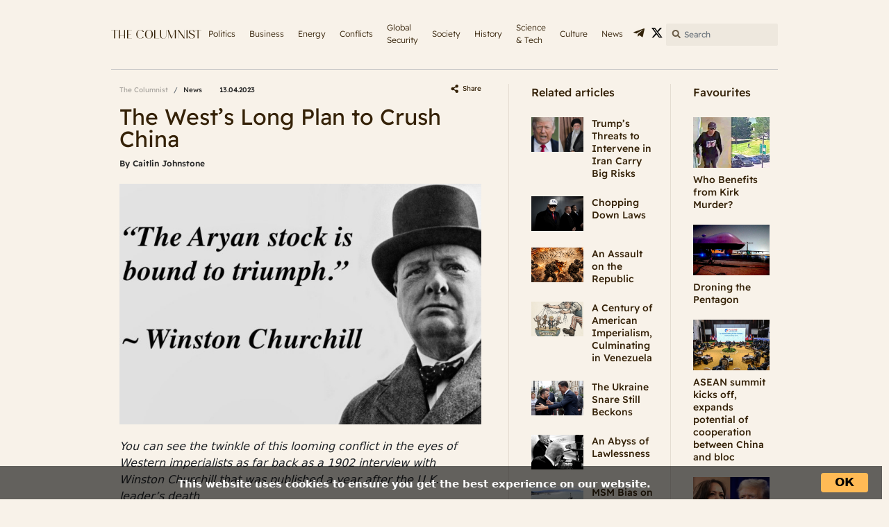

--- FILE ---
content_type: text/html; charset=utf-8
request_url: https://thecolumnist.org/the-wests-long-plan-to-crush-china
body_size: 15918
content:
<!DOCTYPE html>
<html dir="ltr" lang="en-US">
<head>

<meta charset="utf-8">
<!-- 
	This website is powered by TYPO3 - inspiring people to share!
	TYPO3 is a free open source Content Management Framework initially created by Kasper Skaarhoj and licensed under GNU/GPL.
	TYPO3 is copyright 1998-2026 of Kasper Skaarhoj. Extensions are copyright of their respective owners.
	Information and contribution at https://typo3.org/
-->



<title>The West’s Long Plan to Crush China - The Columnist</title>
<meta name="generator" content="TYPO3 CMS" />
<meta name="description" content="You can see the twinkle of this looming conflict in the eyes of Western imperialists as far back as a 1902 interview with Winston Churchill that was published a year after the U.K. leader’s death" />
<meta name="robots" content="noindex,follow" />
<meta property="og:description" content="You can see the twinkle of this looming conflict in the eyes of Western imperialists as far back as a 1902 interview with Winston Churchill that was published a year after the U.K. leader’s death" />
<meta property="og:title" content="The West’s Long Plan to Crush China - The Columnist" />
<meta property="og:image" content="https://thecolumnist.org/fileadmin/user_upload/2023-04/13/the-wests-long-plan-to-crush-china.jpg" />
<meta name="twitter:image" content="https://thecolumnist.org/fileadmin/user_upload/2023-04/13/the-wests-long-plan-to-crush-china.jpg" />
<meta name="twitter:card" content="summary_large_image" />
<meta name="twitter:title" content="The West’s Long Plan to Crush China - The Columnist" />
<meta name="twitter:description" content="You can see the twinkle of this looming conflict in the eyes of Western imperialists as far back as a 1902 interview with Winston Churchill that was published a year after the U.K. leader’s death" />
<meta name="title" content="The West’s Long Plan to Crush China - The Columnist" />


<link rel="stylesheet" href="/typo3conf/ext/news/Resources/Public/Css/news-basic.css?1669033964" media="all">
<link rel="stylesheet" href="https://unpkg.com/aos@2.3.1/dist/aos.css" media="all">
<link rel="stylesheet" href="https://cdn.jsdelivr.net/npm/bootstrap@5.0.2/dist/css/bootstrap.min.css" media="all">
<link rel="stylesheet" href="/typo3conf/ext/site_package/Resources/Public/assets/styles/jquery-ui.min.css?1647436429" media="all">
<link rel="stylesheet" href="/typo3conf/ext/site_package/Resources/Public/assets/styles/styles.css?1692981370" media="all">
<link rel="stylesheet" href="/typo3conf/ext/site_package/Resources/Public/assets/styles/needsharebutton.min.css?1651759090" media="all">
<link rel="stylesheet" href="/typo3conf/ext/site_package/Resources/Public/assets/styles/main.css?1650621990" media="all">







<meta name="viewport" content="width=device-width, initial-scale=1.0"><link rel="apple-touch-icon" sizes="120x120" href="/typo3conf/ext/site_package/Resources/Public/assets/images/favicon-120x120.png"><link rel="icon" href="/typo3conf/ext/site_package/Resources/Public/assets/images/favicon-32x32.png" type="image/x-icon">            <meta name="google-site-verification" content="QKjejUnNkC618BErlHxKXUgxTARG6g-0-fd8lFh-Hsk" />
			<!-- Global site tag (gtag.js) - Google Analytics -->
			<script async src="https://www.googletagmanager.com/gtag/js?id=G-T0ZVYK19Z1"></script>
			<script>
			  window.dataLayer = window.dataLayer || [];
			  function gtag(){dataLayer.push(arguments);}
			  gtag('js', new Date());
 
			  gtag('config', 'G-T0ZVYK19Z1');
			</script>
			<link rel="canonical" href="https://thecolumnist.org/the-wests-long-plan-to-crush-china" />

</head>
<body>





<div class="wrapper">
  <header id="header" data-currentURL="/">
    <div class="container">
      <nav class="navbar navbar-expand-lg navbar-light">
        <div class="container-fluid">
          <div class="navbar-toggler-container">
            
              <div class="socials">
                  <a href="https://t.me/the_Columnist" target="_blank">
                      <img src="/typo3conf/ext/site_package/Resources/Public/assets/images/ico-T-t.png" alt="Telegram">
                  </a>
                  <a href="https://twitter.com/TheColumnist_1" target="_blank">
                      <img src="/typo3conf/ext/site_package/Resources/Public/assets/images/X_logo.svg" alt="X">
                  </a>
              </div>
            <button class="navbar-toggler" type="button" data-bs-toggle="collapse"
                    data-bs-target="#navbarSupportedContent" aria-controls="navbarSupportedContent" aria-expanded="false"
                    aria-label="Toggle navigation">
              <span class="navbar-toggler-icon"></span>
            </button>
          </div>

          <a class="navbar-brand" id="header-logo" href="/"><img src="/typo3conf/ext/site_package/Resources/Public/assets/images/columnist.svg" alt="The Columnist"></a>

          <div class="collapse navbar-collapse" id="navbarSupportedContent">
            <div class="mobileMenuButtons">
              <button class="navbar-toggler" type="button" data-bs-toggle="collapse"
                      data-bs-target="#navbarSupportedContent" aria-controls="navbarSupportedContent" aria-expanded="false"
                      aria-label="Toggle navigation">
                <svg width="16" height="11" viewBox="0 0 16 11" fill="none" xmlns="http://www.w3.org/2000/svg">
                  <path d="M7.5 0.5H15.5" stroke="#fff" stroke-miterlimit="10" stroke-linecap="round" stroke-linejoin="round"/>
                  <path d="M0.5 5.5H15.5" stroke="#fff" stroke-miterlimit="10" stroke-linecap="round" stroke-linejoin="round"/>
                  <path d="M0.5 10.5H8.5" stroke="#fff" stroke-miterlimit="10" stroke-linecap="round" stroke-linejoin="round"/>
                </svg>
              </button>
              <a class="navbar-brand" href="/">
                <img src="/typo3conf/ext/site_package/Resources/Public/assets/images/columnist-white.svg" alt="The Columnist" >
              </a>
            </div>
            <ul class="navbar-nav me-auto mb-2 mb-lg-0">
              <li class="search-block">
                <form name="search" class="d-flex mb-0" action="/news-search" method="get">

                  <input class="form-control" id="news-subject" type="text" placeholder="Search" aria-label="Search" name="tx_news_pi1[search][subject]" >
                </form>
              </li>
              
                <li><a class="nav-item" href="/categories/politics">Politics</a></li>
              
                <li><a class="nav-item" href="/categories/business">Business</a></li>
              
                <li><a class="nav-item" href="/categories/energy">Energy</a></li>
              
                <li><a class="nav-item" href="/categories/conflicts">Conflicts</a></li>
              
                <li><a class="nav-item" href="/categories/global-security">Global Security</a></li>
              
                <li><a class="nav-item" href="/categories/society">Society</a></li>
              
                <li><a class="nav-item" href="/categories/history">History</a></li>
              
                <li><a class="nav-item" href="/categories/science-tech">Science &amp; Tech</a></li>
              
                <li><a class="nav-item" href="/categories/culture">Culture</a></li>
              
                <li><a class="nav-item" href="/categories/news">News</a></li>
              
            </ul>
          </div>
          <div class="d-flex align-items-center iconSearchAndLang">
             
			

              <div class="socials">
                  <a href="https://t.me/the_Columnist" target="_blank">
                      <img src="/typo3conf/ext/site_package/Resources/Public/assets/images/ico-T-t.png"  alt="Telegram">
                  </a>
                  <a href="https://twitter.com/TheColumnist_1" target="_blank">
                      <img src="/typo3conf/ext/site_package/Resources/Public/assets/images/X_logo.svg"  alt="X">
                  </a>
              </div>

              <form name="search" class="d-flex mb-0" action="/news-search" method="get">

              <input class="form-control" id="news-subject1" type="text" placeholder="Search" aria-label="Search" name="tx_news_pi1[search][subject]" >
            </form>
          </div>
        </div>
      </nav>
    </div>
  </header>


  

<!--f:render partial="Jumbotron" arguments="{jumbotronContent: jumbotronContent}"/-->

<section class="news">
  <div class="container">
    <div class="row">

        
    

            <div id="c10" class="frame frame-default frame-type-list frame-layout-0">
                
                
                    



                
                
                    

    



                
                

    
        


	













</div>





      
   








    
    







      
   




  <div class="col- col-lg-7" itemscope="itemscope" itemtype="http://schema.org/NewsArticle">
    <div class="terms-wrapper inner-container">

      <div class="breadcrumbs-wrapper" style="align-items: flex-end;">

        <nav class="d-flex" style="flex-wrap: wrap; align-items: baseline; margin-top: 23px;" aria-label="breadcrumb">
          <ol class="breadcrumb m-0">
            <li class="breadcrumb-item"><a href="/">The Columnist</a></li>
              <li class="breadcrumb-item active" aria-current="page"> <a href="/categories/news"><span itemprop="articleSection">News</span></a></li>
          </ol>
          <div style="margin-left: 25px;" >
            



    <small class="date">
		
				13.04.2023
			
    </small>

            <meta itemprop="datePublished" content="2023-04-13T17:10:07Z" />
          </div>

        </nav>
        <div class="share-link">
          <a class="need-share-button d-flex" id="share" data-share-networks="Facebook,Twitter,Pinterest,Linkedin,Reddit,Mailto,Getpocket,Flipboard">
            <!-- Share -->
            <img src="/typo3conf/ext/site_package/Resources/Public/assets/images/share-icon.svg" alt="logo" />
            <span class="need-share-button_dropdown need-share-button_dropdown-box-horizontal need-share-button_dropdown-bottom-center" style="margin-left: -120px;">
              
              <span class="need-share-button_dropdown need-share-button_dropdown-middle-right" style="margin-top: -20px; cursor: pointer;">
                <span class="need-share-button_link need-share-button_mailto clipboard" onclick="urlCopy();">Url</span>
                <span class="need-share-button_link need-share-button_mailto"
                data-network="mailto"></span><span class="need-share-button_link need-share-button_twitter"
                data-network="twitter"></span><span class="need-share-button_link need-share-button_pinterest"
                data-network="pinterest"></span>
                <span class="need-share-button_link need-share-button_facebook" data-network="facebook"></span>
                <span
                class="need-share-button_link need-share-button_googleplus"
                data-network="googleplus"></span><span
                class="need-share-button_link need-share-button_linkedin"
                data-network="linkedin"></span>
              </span>
              <!-- <button class="clipboard copy_url" onclick="urlCopy();">Copy Url</button>
              <br>
              
                
               -->
            </span>
          </a>
        </div>
      </div>
      <div class="news-info 1038">



        
        <h1 itemprop="headline" class="title" style="margin: 18px 0px 11px;">The West’s Long Plan to Crush China</h1>
          <meta itemprop="name" content="The West’s Long Plan to Crush China" />
          <meta itemprop="url" content="https://thecolumnist.org/the-wests-long-plan-to-crush-china" />
          <meta itemscope itemprop="mainEntityOfPage" itemType="https://schema.org/WebPage" itemid="https://thecolumnist.org/the-wests-long-plan-to-crush-china" content="The West’s Long Plan to Crush China" />

          <div itemprop="publisher" itemscope itemtype="https://schema.org/Organization">
              <div itemprop="logo" itemscope itemtype="https://schema.org/ImageObject">
                  <meta itemprop="url" content="https://thecolumnist.org/typo3conf/ext/site_package/Resources/Public/assets/images/logo-thecolumnist.png" />
                  <meta itemprop="width" content="213" />
                  <meta itemprop="height" content="112" />
              </div>
              <meta itemprop="name" content="The Columnist" />
              <meta itemprop="url" content="https://thecolumnist.org/" />
          </div>
          <meta itemprop="inLanguage" content="en-US" />


          
                <div class="author" style="margin-bottom: 20px; font-weight: bold; font-size: 12px; font-family: 'ReadexPro-SemiBold'; color: #2b2b2b;" itemprop="author" itemscope="itemscope" itemtype="http://schema.org/Person">
                    By <span itemprop="name">Caitlin Johnstone</span>
                </div>
        
        
        

	
    <!-- <div style="background-image: url(/fileadmin/user_upload/2023-04/13/the-wests-long-plan-to-crush-china.jpg)" class="img-four-three news-info-banner img-cover">
    </div> -->
    <div itemprop="image" itemscope itemtype="http://schema.org/ImageObject">
    <img  itemprop="url" class="news-info-banner" style="max-width: 100%;" src="/fileadmin/user_upload/2023-04/13/the-wests-long-plan-to-crush-china.jpg" alt="The West’s Long Plan to Crush China" title="The West’s Long Plan to Crush China">
    </div>
	



        <span style="" class="news-teaser" itemprop="description"><i>You can see the twinkle of this looming conflict in the eyes of Western imperialists as far back as a 1902 interview with Winston Churchill that was published a year after the U.K. leader’s death</i></span>
        <p>

        </p>
        <div class="news-text" itemprop="articleBody">

            <p><strong>“C</strong>hina is preparing to kill Americans and we’ve got to prepare to defend ourselves,” empire propagandist Gordon Chang&nbsp;told Fox Business&nbsp;recently.</p>
<p>Chang, who has&nbsp;famously&nbsp;spent more than two decades&nbsp;incorrectly predicting&nbsp;the imminent collapse of China, bizarrely made these comments&nbsp;while discussing a future attack on Taiwan.</p>
<p><a href="/tags/taiwan" target="_top">Taiwan</a> is of course not the United States and any potential war between Taiwan and the mainland would be an inter-Chinese conflict that needn’t involve a single American, and Chang is most assuredly not part of any “we” who will ever be engaged in combat with the Chinese military under any circumstances.</p>
<p>Chang frames his narrative as though China is menacing Americans in their homes, when in reality only the exact opposite is true: the U.S.&nbsp;has been militarily encircling China&nbsp;for many years and is rapidly accelerating its efforts to do so.</p>
<p>Just the other day the Philippines announced the locations of four military bases to which the U.S. will now have access in its ongoing encirclement operation, most of them in the northern provinces closest to China.</p>
<p>Antiwar’s Dave DeCamp&nbsp;writes: “Three of the Philippine bases&nbsp;will be located in northern <a href="/tags/philippines" target="_top">Philippine</a> provinces, a move that angers China since they can be used as staging grounds for a fight over Taiwan. The US will be granted access to the Lal-lo Airport and the Naval Base Camilo Osias, which are both located in the northern Cagayan province. In the neighboring Isabela province, the US will gain access to Camp Melchor Dela Cruz. The US military will also be able to expand to Palawan, an island province in the South China Sea, disputed waters that are a major source of tensions between the US and China. The US will be granted access to Balabac Island, the southernmost island of Palawan. The new locations are on top of five bases the US currently has access to, bringing the total number of bases the US can rotate forces through in the Philippines to nine. The expansion in the Philippines is a significant step in the US effort to build up its military assets in the region to prepare for a future war with China.”</p>
<p>So it’s very clear who the aggressor is here and who is preparing to attack whom. Imperial spinmeisters like Gordon Chang are just lying when they frame China’s militarizing to defend itself against undisguised US encirclement as China militarizing to attack Americans.</p>
<p>Fun fact: U.S. officials used to pretend <a href="/tags/china" target="_top">China</a> was crazy and paranoid for saying this encirclement was happening. In the 1995 book&nbsp;<em>Killing Hope: U.S. Military and CIA Interventions since World War II</em>, William Blum wrote the following: “In March 1966, Secretary of State Dean Rusk spoke before a congressional committee about American policy toward China. Mr. Rusk, it seems, was perplexed that ‘At times the Communist Chinese leaders seem to be obsessed with the notion that they are being threatened and encircled.’ He spoke of China’s ‘imaginary, almost pathological, notion that the United States and other countries around its borders are seeking an opportunity to invade mainland China and destroy the Peiping [Peking] regime’. The Secretary then added: ‘How much Peiping’s ‘fear’ of the United States is genuine and how much it is artificially induced for domestic political purposes only the Chinese Communist leaders themselves know. I am convinced, however, that their desire to expel our influence and activity from the western Pacific and Southeast Asia is not motivated by fears that we are threatening them.’ “</p>
<p>Another fun fact: thanks to a&nbsp;2021 revelation by Daniel Ellsberg, we now know that the secretary of state’s comments about how crazy and paranoid China was for thinking the <a href="/tags/usa" target="_top">US</a> wanted to attack it came just eight years after the U.S. had seriously considered acting on plans it had drawn up to launch a nuclear strike on the Chinese mainland.</p>
<p>Mainstream Western imperialists of all stripes have long recognized that a hard <a href="/tags/us-china-war" target="_top">conflict with China</a> will be necessary at some point in the future if they’re to continue their domination of the world. In his 2005 book&nbsp;<em>Superpatriot</em>, Michael Parenti wrote that the unipolarist neoconservative “PNAC” (Project for<a href="https://militarist-monitor.org/profile/project_for_the_new_american_century/" target="_blank" rel="noreferrer nofollow"> the New American Century</a>) ideology that had by that point taken over US foreign policy was ultimately geared toward a future conflict with China: “The PNAC plan envisions a strategic confrontation with China, and a still greater permanent military presence in every corner of the world. The objective is not just power for its own sake but power to control the world’s natural resources and markets, power to privatize and deregulate the economies of every nation in the world, and power to hoist upon the backs of peoples everywhere — including North America — the blessings of an untrammeled global ‘free market.’ The end goal is to ensure not merely the supremacy of global capitalism as such, but the supremacy of American global capitalism by preventing the emergence of any other potentially competing superpower.”</p>
<p>But you can see the twinkle of this looming conflict in the eyes of Western imperialists long before any of this. In&nbsp;a 1902 interview&nbsp;(which was&nbsp;not published until 1966&nbsp;— a year after Churchill’s death), Churchill candidly voiced his support for partitioning China at some point in the future in order to preserve the dominance of the “Aryan stock” over “barbaric nations”: “The East is interesting, and to no one can it be more valuable and interesting than to anyone who comes from the West. I think we shall have to take the Chinese in hand and regulate them. I believe that as civilized nations become more powerful they will get more ruthless, and the time will come when the world will impatiently bear the existence of great barbaric nations who may at any time arm themselves and menace civilized nations. I believe in the ultimate partition of China — I mean ultimate. I hope we shall not have to do it in our day. The Aryan stock is bound to triumph.”</p>
<p>The word “partition” here means breaking a nation up into smaller nations, i.e. balkanization. To this day we see Western imperialists pushing for the partitioning of disobedient nations such as&nbsp;<a href="/tags/russia" target="_top">Russia</a>&nbsp;and&nbsp;<a href="/tags/syria" target="_top">Syria</a>, and we still see this with China in the push to permanently amputate regions like Xinjiang, Hong Kong and Taiwan from Beijing.</p>
<p>China’s sheer size, social cohesion and geostrategic location have long been recognized as a potential problem for Western imperialists who wish to ensure their ability to dominate and control, and now we’re seeing that all come to a head. Churchill said of a future confrontation with China “I hope we shall not have to do it in our day” because that confrontation has always been certain to be horrific, and today in the Atomic Age this is far more true than it was in 1902.</p>
<p>And in fact, we do not have to do it in our day, either. We don’t have to do it in any day. The only reason we’re being pushed toward a profoundly dangerous conflict with China is because it’s the only way for Western imperialists to maintain their hegemonic control of this planet, but their hegemonic control of this planet has brought us to a point of endlessly escalating nuclear brinkmanship and looming ecosystemic collapse. It hasn’t exactly been working out great, is what I am saying.</p>
<p>There’s no reason the West can’t simply accept the existence of other powers and stop trying to dominate everyone on earth. We have long been ruled by tyrants who continually push our world toward suffering and death in the name of securing more power and control, but we don’t need to accept their rule. They do not have a healthy vision for our species, and there are a whole lot more of us than there are of them. Their rule is done as soon as enough of us decide it is.</p>
<p><em>Source: <a href="https://consortiumnews.com/2023/04/11/caitlin-johnstone-the-wests-long-plan-to-crush-china/" target="_blank" rel="noreferrer nofollow noopener nofollow">Consortium News.</a></em></p>
            
        </div>
        
        <span class="divider-img"></span>

        <div class="breadcrumbs-wrapper" style="margin-bottom: 11px;">
          <nav aria-label="breadcrumb">
              <ol class="breadcrumb m-0">
                  <li class="breadcrumb-item"><a href="/">The Columnist</a></li>
                  <li class="breadcrumb-item active" aria-current="page"> <a href="/categories/news">News</a></li>
              </ol>
          </nav>
          <div class="share-link">
            <a class="need-share-button" id="share-2" data-share-networks="Facebook,Twitter,Pinterest,Linkedin,Reddit,Mailto,Getpocket,Flipboard" style="cursor: pointer">
                <!-- Share -->
                <img src="/typo3conf/ext/site_package/Resources/Public/assets/images/share-icon.svg" alt="logo" />
                <span class="need-share-button_dropdown need-share-button_dropdown-box-horizontal need-share-button_dropdown-bottom-center" style="margin-left: -120px;">
                  <span class="need-share-button_dropdown need-share-button_dropdown-middle-right"
                    style="margin-top: -20px;">
                    <span class="need-share-button_link need-share-button_mailto clipboard" onclick="urlCopy();">Url</span>
                    <span class="need-share-button_link need-share-button_mailto"
                    data-network="mailto"></span><span class="need-share-button_link need-share-button_twitter"
                    data-network="twitter"></span><span class="need-share-button_link need-share-button_pinterest"
                    data-network="pinterest"></span><span
                    class="need-share-button_link need-share-button_facebook" data-network="facebook"></span><span
                    class="need-share-button_link need-share-button_googleplus"
                    data-network="googleplus"></span><span
                    class="need-share-button_link need-share-button_linkedin"
                    data-network="linkedin"></span>
                  </span>
                  <!-- <button class="clipboard copy_url" onclick="urlCopy();">Copy Url</button>
                  <br>
                  
                    
                   -->
                </span>
              </a>
          </div>
        </div>
        <div style="margin-bottom: 21px;" >
        



<div class="tags-wrapper">
  <ul>

	
		<li itemprop="keywords"><a class="tag-item" href="/tags/usa">USA</a></li>
	
		<li itemprop="keywords"><a class="tag-item" href="/tags/china">China</a></li>
	
		<li itemprop="keywords"><a class="tag-item" href="/tags/us-china-war">US-China war</a></li>
	

  </ul>
</div>

        </div>

       </div>
    </div>
 </div>




    <div class="col- col-lg-5">
        <div class="row">
    
        


	













<!-- Relative -->



		

<div class="col-xl-7">
	<div class="sidebar">
		<div class="sidebar-title">Related articles</div>
			
					
					



    <div class="related-articles-item" id="4252">
      <div onclick="location.href='/trumps-threats-to-intervene-in-iran-carry-big-risks';" class="related-articles-img" style=" cursor: pointer;">
        <img style="max-width: 100%;" alt="Trump’s Threats to Intervene in Iran Carry Big Risks" title="Trump’s Threats to Intervene in Iran Carry Big Risks" src="/fileadmin/_processed_/2/2/csm_354559_2d14213745.jpg">
      </div>
      <div class="">
        <a class="cover-img-title" title="Trump’s Threats to Intervene in Iran Carry Big Risks" href="/trumps-threats-to-intervene-in-iran-carry-big-risks">Trump’s Threats to Intervene in Iran Carry Big Risks</a>
<!--        <a class="subtitle" title="Trump’s Threats to Intervene in Iran Carry Big Risks" href="/trumps-threats-to-intervene-in-iran-carry-big-risks">The protests in Iran began in the bazaars on December 28 as a demand for economic reform in the face of a cost-of-living crisis highlighted by the Iranian rial’s plunge to an all-time low against the U.S. dollar.</a>-->
<!--        <span class="author">Ted Snider</span>-->
      </div>
    </div>










			
					
					



    <div class="related-articles-item" id="4251">
      <div onclick="location.href='/chopping-down-laws';" class="related-articles-img" style=" cursor: pointer;">
        <img style="max-width: 100%;" alt="Chopping Down Laws" title="Chopping Down Laws" src="/fileadmin/_processed_/a/5/csm_54986579071_3ebd6e421e_k-2_3f99485f09.jpg">
      </div>
      <div class="">
        <a class="cover-img-title" title="Chopping Down Laws" href="/chopping-down-laws">Chopping Down Laws</a>
<!--        <a class="subtitle" title="Chopping Down Laws" href="/chopping-down-laws">Trump rejects the obligation to execute his job faithfully, writes Andrew P. Napolitano. His loyalty is to himself, not to the words or the values underlying the U.S. Constitution.</a>-->
<!--        <span class="author">Andrew P. Napolitano</span>-->
      </div>
    </div>










			
					
					



    <div class="related-articles-item" id="4250">
      <div onclick="location.href='/an-assault-on-the-republic';" class="related-articles-img" style=" cursor: pointer;">
        <img style="max-width: 100%;" alt="An Assault on the Republic" title="An Assault on the Republic" src="/fileadmin/_processed_/b/4/csm_FireShot-Pro-Webpage-Screenshot-4023-assault-constitution.png-PNG-Image-1536-x-1024-pixels---Scaled-87-file_bfd4acd1f3.png">
      </div>
      <div class="">
        <a class="cover-img-title" title="An Assault on the Republic" href="/an-assault-on-the-republic">An Assault on the Republic</a>
<!--        <a class="subtitle" title="An Assault on the Republic" href="/an-assault-on-the-republic">In a scene in Robert Bolt’s famous play “A Man for All Seasons,” about the treason trial of St. Thomas More, More argues with the attorney general of Wales about the law. </a>-->
<!--        <span class="author">Andrew P. Napolitano</span>-->
      </div>
    </div>










			
					
					



    <div class="related-articles-item" id="4249">
      <div onclick="location.href='/a-century-of-american-imperialism-culminating-in-venezuela';" class="related-articles-img" style=" cursor: pointer;">
        <img style="max-width: 100%;" alt="A Century of American Imperialism, Culminating in Venezuela" title="A Century of American Imperialism, Culminating in Venezuela" src="/fileadmin/_processed_/9/d/csm_FireShot-Pro-Webpage-Screenshot-4012-24e9c123-04cb-4321-b90c-06e71c2e61b2_2048x2048.webp-WEBP-Image-1272-x-1272-pixels---Sc_-substackcdn.com__9bc45213d5.png">
      </div>
      <div class="">
        <a class="cover-img-title" title="A Century of American Imperialism, Culminating in Venezuela" href="/a-century-of-american-imperialism-culminating-in-venezuela">A Century of American Imperialism, Culminating in Venezuela</a>
<!--        <a class="subtitle" title="A Century of American Imperialism, Culminating in Venezuela" href="/a-century-of-american-imperialism-culminating-in-venezuela">Trump is the bold exclamation point on a century-long sentence of US imperialism, penned by presidents from both major parties</a>-->
<!--        <span class="author">Jon Reynolds</span>-->
      </div>
    </div>










			
					
					



    <div class="related-articles-item" id="4248">
      <div onclick="location.href='/the-ukraine-snare-still-beckons';" class="related-articles-img" style=" cursor: pointer;">
        <img style="max-width: 100%;" alt="The Ukraine Snare Still Beckons" title="The Ukraine Snare Still Beckons" src="/fileadmin/_processed_/3/1/csm_FireShot-Pro-Webpage-Screenshot-4013-Rutte-in-Kyiv.jpg-JPEG-Image-774-x-440-pixels-news.antiwar.com__eba608f8d0.png">
      </div>
      <div class="">
        <a class="cover-img-title" title="The Ukraine Snare Still Beckons" href="/the-ukraine-snare-still-beckons">The Ukraine Snare Still Beckons</a>
<!--        <a class="subtitle" title="The Ukraine Snare Still Beckons" href="/the-ukraine-snare-still-beckons">Despite the widespread expectation that President Donald Trump would end Washington’s entanglement in NATO’s proxy war using Ukraine against Russia, it is increasingly evident that the fundamental features of U.S. policy remain unaltered.</a>-->
<!--        <span class="author">Ted Galen Carpenter</span>-->
      </div>
    </div>










			
					
					



    <div class="related-articles-item" id="4247">
      <div onclick="location.href='/an-abyss-of-lawlessness';" class="related-articles-img" style=" cursor: pointer;">
        <img style="max-width: 100%;" alt="An Abyss of Lawlessness" title="An Abyss of Lawlessness" src="/fileadmin/_processed_/5/c/csm_54822806268_76937baef3_k_81bf5d2948.jpg">
      </div>
      <div class="">
        <a class="cover-img-title" title="An Abyss of Lawlessness" href="/an-abyss-of-lawlessness">An Abyss of Lawlessness</a>
<!--        <a class="subtitle" title="An Abyss of Lawlessness" href="/an-abyss-of-lawlessness">Post–Gaza, post–Venezuela, ours is a world ruled by power alone.</a>-->
<!--        <span class="author">Patrick Lawrence</span>-->
      </div>
    </div>










			
					
					



    <div class="related-articles-item" id="4246">
      <div onclick="location.href='/msm-bias-on-russian-tanker-us-sanctions';" class="related-articles-img" style=" cursor: pointer;">
        <img style="max-width: 100%;" alt="MSM Bias on Russian Tanker &amp; US Sanctions" title="MSM Bias on Russian Tanker &amp; US Sanctions" src="/fileadmin/_processed_/5/3/csm_MUNRO_6a2ea3db23.jpg">
      </div>
      <div class="">
        <a class="cover-img-title" title="MSM Bias on Russian Tanker &amp; US Sanctions" href="/msm-bias-on-russian-tanker-us-sanctions">MSM Bias on Russian Tanker &amp; US Sanctions</a>
<!--        <a class="subtitle" title="MSM Bias on Russian Tanker &amp; US Sanctions" href="/msm-bias-on-russian-tanker-us-sanctions">In a conversation with CN, X’s AI Grok ultimately admits why it gets geopolitical stories so wrong.</a>-->
<!--        <span class="author">Joe Lauria</span>-->
      </div>
    </div>










			
					
					



    <div class="related-articles-item" id="4245">
      <div onclick="location.href='/4-observations-on-maduro-kidnap';" class="related-articles-img" style=" cursor: pointer;">
        <img style="max-width: 100%;" alt="4 Observations on Maduro Kidnap" title="4 Observations on Maduro Kidnap" src="/fileadmin/_processed_/b/3/csm_2026-01-03_Venezuelan_protests_in_NYC_049_4636994484.jpg">
      </div>
      <div class="">
        <a class="cover-img-title" title="4 Observations on Maduro Kidnap" href="/4-observations-on-maduro-kidnap">4 Observations on Maduro Kidnap</a>
<!--        <a class="subtitle" title="4 Observations on Maduro Kidnap" href="/4-observations-on-maduro-kidnap">A unipolar world leaves all of us prey to Trump’s destabilizing gangsterism and a rapacious, destructive, U.S. corporate capitalism.</a>-->
<!--        <span class="author">Jonathan Cook</span>-->
      </div>
    </div>










			
					
					



    <div class="related-articles-item" id="4244">
      <div onclick="location.href='/america-the-rogue-state';" class="related-articles-img" style=" cursor: pointer;">
        <img style="max-width: 100%;" alt="America the Rogue State" title="America the Rogue State" src="/fileadmin/_processed_/c/c/csm_431974b3-73f1-48d8-9706-76aa4395a510_4500x3385-copy_733c99f5ab.jpg">
      </div>
      <div class="">
        <a class="cover-img-title" title="America the Rogue State" href="/america-the-rogue-state">America the Rogue State</a>
<!--        <a class="subtitle" title="America the Rogue State" href="/america-the-rogue-state">Iraqis, a million of whom were killed during the U.S. war and occupation, know what comes next for Venezuela. The reigning gangsters will use the threat of death and destruction to procure subservience.</a>-->
<!--        <span class="author">Chris Hedges</span>-->
      </div>
    </div>










			
					
					



    <div class="related-articles-item" id="4243">
      <div onclick="location.href='/white-house-cant-make-venezuela-attack-legal';" class="related-articles-img" style=" cursor: pointer;">
        <img style="max-width: 100%;" alt="White House Can’t Make Venezuela Attack Legal" title="White House Can’t Make Venezuela Attack Legal" src="/fileadmin/_processed_/0/b/csm_55025521421_08ed4666ae_k_87ae9fe301.jpg">
      </div>
      <div class="">
        <a class="cover-img-title" title="White House Can’t Make Venezuela Attack Legal" href="/white-house-cant-make-venezuela-attack-legal">White House Can’t Make Venezuela Attack Legal</a>
<!--        <a class="subtitle" title="White House Can’t Make Venezuela Attack Legal" href="/white-house-cant-make-venezuela-attack-legal">Marjorie Cohn rebuts the efforts by the Trump administration — including the president’s claim that the U.S. owns Venezuela’s oil — to justify its illegal aggression.</a>-->
<!--        <span class="author">Marjorie Cohn</span>-->
      </div>
    </div>










			
					
					



    <div class="related-articles-item" id="4242">
      <div onclick="location.href='/venezuela-regime-change';" class="related-articles-img" style=" cursor: pointer;">
        <img style="max-width: 100%;" alt="Venezuela Regime Change" title="Venezuela Regime Change" src="/fileadmin/_processed_/4/a/csm_FireShot-Pro-Webpage-Screenshot-3980-eyJlZGl0cyI6eyJyZXNpemUiOnsiZml0IjoiY292ZXIiLCJoZWlnaHQiOjUxMCwid2lkdGgiOjc2OH19LC_-ximage.c-spanvideo.org__b66aff8f6d.png">
      </div>
      <div class="">
        <a class="cover-img-title" title="Venezuela Regime Change" href="/venezuela-regime-change">Venezuela Regime Change</a>
<!--        <a class="subtitle" title="Venezuela Regime Change" href="/venezuela-regime-change">The Most Shocking Statements in Trump’s Most Shocking Press Conference</a>-->
<!--        <span class="author">Ted Snider</span>-->
      </div>
    </div>










			
					
					



    <div class="related-articles-item" id="4241">
      <div onclick="location.href='/jeffrey-sachs-briefs-un-on-us-aggression-in-venezuela';" class="related-articles-img" style=" cursor: pointer;">
        <img style="max-width: 100%;" alt="Jeffrey Sachs Briefs UN on US Aggression in Venezuela" title="Jeffrey Sachs Briefs UN on US Aggression in Venezuela" src="/fileadmin/_processed_/5/1/csm_UN821026_20260105_LF_13820__3c0dcc649e.jpg">
      </div>
      <div class="">
        <a class="cover-img-title" title="Jeffrey Sachs Briefs UN on US Aggression in Venezuela" href="/jeffrey-sachs-briefs-un-on-us-aggression-in-venezuela">Jeffrey Sachs Briefs UN on US Aggression in Venezuela</a>
<!--        <a class="subtitle" title="Jeffrey Sachs Briefs UN on US Aggression in Venezuela" href="/jeffrey-sachs-briefs-un-on-us-aggression-in-venezuela">The author advises the Security Council to fulfill its responsibilities by immediately affirming a series of actions in response to the U.S. attacks on Venezuela.</a>-->
<!--        <span class="author">Jeffrey D. Sachs</span>-->
      </div>
    </div>










			
					
					



    <div class="related-articles-item" id="4240">
      <div onclick="location.href='/trumps-teatro-yanqui-del-absurdo';" class="related-articles-img" style=" cursor: pointer;">
        <img style="max-width: 100%;" alt="Trump’s Teatro Yanqui del Absurdo" title="Trump’s Teatro Yanqui del Absurdo" src="/fileadmin/_processed_/1/e/csm_TRUMP-ARRIVING_37da801ed1.png">
      </div>
      <div class="">
        <a class="cover-img-title" title="Trump’s Teatro Yanqui del Absurdo" href="/trumps-teatro-yanqui-del-absurdo">Trump’s Teatro Yanqui del Absurdo</a>
<!--        <a class="subtitle" title="Trump’s Teatro Yanqui del Absurdo" href="/trumps-teatro-yanqui-del-absurdo">Donald Trump’s Mar-al-Lago press conference announcing that the U.S. would “run” Venezuela was pure Yankee theater of the absurd, writes Joe Lauria.</a>-->
<!--        <span class="author">Joe Lauria</span>-->
      </div>
    </div>










			
					
					



    <div class="related-articles-item" id="4239">
      <div onclick="location.href='/trumps-act-of-war';" class="related-articles-img" style=" cursor: pointer;">
        <img style="max-width: 100%;" alt="Trump’s Act of War" title="Trump’s Act of War" src="/fileadmin/_processed_/6/2/csm_Screenshot-2026-01-03-at-1.51.35-PM_92acdd5333.png">
      </div>
      <div class="">
        <a class="cover-img-title" title="Trump’s Act of War" href="/trumps-act-of-war">Trump’s Act of War</a>
<!--        <a class="subtitle" title="Trump’s Act of War" href="/trumps-act-of-war">This is from the same playbook that destroyed Iraq, Libya, Afghanistan and perpetrated coups across Asia, Africa and Latin America, write Medea Benjamin and Michelle Ellner.</a>-->
<!--        <span class="author">Medea Benjamin and Michelle Ellner</span>-->
      </div>
    </div>










			
					
					



    <div class="related-articles-item" id="4238">
      <div onclick="location.href='/new-years-notes-on-purported-leaders';" class="related-articles-img" style=" cursor: pointer;">
        <img style="max-width: 100%;" alt="New Year’s Notes on Purported Leaders" title="New Year’s Notes on Purported Leaders" src="/fileadmin/_processed_/7/e/csm_54728861787_f9d77a2717_b_533d82f3c3.jpg">
      </div>
      <div class="">
        <a class="cover-img-title" title="New Year’s Notes on Purported Leaders" href="/new-years-notes-on-purported-leaders">New Year’s Notes on Purported Leaders</a>
<!--        <a class="subtitle" title="New Year’s Notes on Purported Leaders" href="/new-years-notes-on-purported-leaders">It is no use hoping for any alteration in the collective West’s course so long as today’s “purported leaders” remain in office. </a>-->
<!--        <span class="author">Patrick Lawrence</span>-->
      </div>
    </div>










			
					
					



    <div class="related-articles-item" id="4237">
      <div onclick="location.href='/free-speech-its-enemies';" class="related-articles-img" style=" cursor: pointer;">
        <img style="max-width: 100%;" alt="Free Speech &amp; Its Enemies" title="Free Speech &amp; Its Enemies" src="/fileadmin/user_upload/600px-FDR_Memorial_wall-2-1.jpg">
      </div>
      <div class="">
        <a class="cover-img-title" title="Free Speech &amp; Its Enemies" href="/free-speech-its-enemies">Free Speech &amp; Its Enemies</a>
<!--        <a class="subtitle" title="Free Speech &amp; Its Enemies" href="/free-speech-its-enemies">Europe is convulsing as its “centrist” authoritarians impose an unprecedented regime of suppression of speech, but the mainstream media in America is silent about it.</a>-->
<!--        <span class="author">Patrick Lawrence</span>-->
      </div>
    </div>










			
					
					



    <div class="related-articles-item" id="4236">
      <div onclick="location.href='/decline-and-fall';" class="related-articles-img" style=" cursor: pointer;">
        <img style="max-width: 100%;" alt="Decline and Fall" title="Decline and Fall" src="/fileadmin/_processed_/b/5/csm_9f9e232f-1584-4cdc-a478-7ec530aa2c4a_5068x3900-2048x1576_4796ab7c7b.jpg">
      </div>
      <div class="">
        <a class="cover-img-title" title="Decline and Fall" href="/decline-and-fall">Decline and Fall</a>
<!--        <a class="subtitle" title="Decline and Fall" href="/decline-and-fall">The British Empire, in steep decline on the eve of World War I, is a cautionary tale for a decayed U.S. Empire a century later.</a>-->
<!--        <span class="author">Chris Hedges</span>-->
      </div>
    </div>










			
					
					



    <div class="related-articles-item" id="4235">
      <div onclick="location.href='/peace-president-yeah-right';" class="related-articles-img" style=" cursor: pointer;">
        <img style="max-width: 100%;" alt="Peace President? Yeah, Right." title="Peace President? Yeah, Right." src="/fileadmin/_processed_/4/4/csm_P20251217DT-0502_484cd12298.jpg">
      </div>
      <div class="">
        <a class="cover-img-title" title="Peace President? Yeah, Right." href="/peace-president-yeah-right">Peace President? Yeah, Right.</a>
<!--        <a class="subtitle" title="Peace President? Yeah, Right." href="/peace-president-yeah-right">On December 17, surrounded by festive holiday decorations, US president Donald Trump delivered an upbeat — one might even say manic — address to the nation, preempting — and enraging fans of — network TV shows such as Survivor, The Floor, and Christmas in Nashville.</a>-->
<!--        <span class="author">Thomas Knapp </span>-->
      </div>
    </div>










			
					
					



    <div class="related-articles-item" id="4234">
      <div onclick="location.href='/end-the-wars-restart-the-factories';" class="related-articles-img" style=" cursor: pointer;">
        <img style="max-width: 100%;" alt="End the Wars &amp; Restart the Factories" title="End the Wars &amp; Restart the Factories" src="/fileadmin/_processed_/3/5/csm_Xenson-Uganda-Matoke-Farmer-2016_1556854fef.jpeg">
      </div>
      <div class="">
        <a class="cover-img-title" title="End the Wars &amp; Restart the Factories" href="/end-the-wars-restart-the-factories">End the Wars &amp; Restart the Factories</a>
<!--        <a class="subtitle" title="End the Wars &amp; Restart the Factories" href="/end-the-wars-restart-the-factories">While industrialisation remains a top priority for Global South countries, debt-driven austerity, corporate dominance, wars and sanctions keep many poorer nations locked into dependency and underdevelopment.</a>-->
<!--        <span class="author">Vijay Prashad</span>-->
      </div>
    </div>










			
					
					



    <div class="related-articles-item" id="4233">
      <div onclick="location.href='/two-centuries-of-russophobia-rejection-of-peace';" class="related-articles-img" style=" cursor: pointer;">
        <img style="max-width: 100%;" alt="Two Centuries of Russophobia &amp; Rejection of Peace" title="Two Centuries of Russophobia &amp; Rejection of Peace" src="/fileadmin/_processed_/b/7/csm_lossy-page1-767px-The_captive_of_Sevastopol_by_the_allied_armies_September._1855_after_a_siege_of_318_days_LCCN2003680950.tif_a821af690d.jpg">
      </div>
      <div class="">
        <a class="cover-img-title" title="Two Centuries of Russophobia &amp; Rejection of Peace" href="/two-centuries-of-russophobia-rejection-of-peace">Two Centuries of Russophobia &amp; Rejection of Peace</a>
<!--        <a class="subtitle" title="Two Centuries of Russophobia &amp; Rejection of Peace" href="/two-centuries-of-russophobia-rejection-of-peace">While other powers are presumed to have legitimate security interests that must be balanced and accommodated, Russia’s interests are presumed illegitimate. Russophobia functions less as a sentiment than as a systemic distortion — one that repeatedly undermines Europe’s own security.</a>-->
<!--        <span class="author">Jeffrey D. Sachs</span>-->
      </div>
    </div>










			

	</div>
</div>
		
	







    


          <div class="col-xl-5">
            <div class="sidebar">


<div>





    


                
                    



                
                
                    



                
            </div>

        




        <div class="column fourth-column">

            


	













<!-- Favourites -->



		
                

<div class="articles-title">
	<p class="sidebar-title">Favourites</p>
</div>
			


<div class="search">
	<div class="ans-search-container articles slider-sm">
		
			
			








<div class="articles-box article-covered-text">
  
      <img onclick="location.href='/who-benefits-from-kirk-murder';" style="cursor: pointer; max-width: 100%;" src="/fileadmin/_processed_/9/0/csm_Robinson-Doppelganger-from-Scheer-Wikimedia-3bb9d7bd-e473-4e08-9bc2-4259a4adb99b_1242x828-1_8690e23cc5.jpg" title="Who Benefits from Kirk Murder?" alt="Who Benefits from Kirk Murder?">
  
 <!-- <div onclick="location.href='/who-benefits-from-kirk-murder';" class="img-cover img-three-four"  style="cursor: pointer; background-image: url(/fileadmin/_processed_/9/0/csm_Robinson-Doppelganger-from-Scheer-Wikimedia-3bb9d7bd-e473-4e08-9bc2-4259a4adb99b_1242x828-1_8690e23cc5.jpg)"></div> -->
  <div class="articles-box-text">
    <a class="cover-img-title" title="Who Benefits from Kirk Murder?" href="/who-benefits-from-kirk-murder">Who Benefits from Kirk Murder?</a>
  </div>
</div>







		
			
			








<div class="articles-box article-covered-text">
  
      <img onclick="location.href='/droning-the-pentagon';" style="cursor: pointer; max-width: 100%;" src="/fileadmin/user_upload/2024-01/droning-the-pentagon.jpg" title="Droning the Pentagon" alt="Droning the Pentagon">
  
 <!-- <div onclick="location.href='/droning-the-pentagon';" class="img-cover img-three-four"  style="cursor: pointer; background-image: url(/fileadmin/user_upload/2024-01/droning-the-pentagon.jpg)"></div> -->
  <div class="articles-box-text">
    <a class="cover-img-title" title="Droning the Pentagon" href="/droning-the-pentagon">Droning the Pentagon</a>
  </div>
</div>







		
			
			








<div class="articles-box article-covered-text">
  
      <img onclick="location.href='/asean-summit-kicks-off-expands-potential-of-cooperation-between-china-and-bloc';" style="cursor: pointer; max-width: 100%;" src="/fileadmin/user_upload/2024-01/asean-summit-kicks-off-expands-potential-of-cooperation-between-china-and-bloc.jpg" title="ASEAN summit kicks off, expands potential of cooperation between China and bloc" alt="ASEAN summit kicks off, expands potential of cooperation between China and bloc">
  
 <!-- <div onclick="location.href='/asean-summit-kicks-off-expands-potential-of-cooperation-between-china-and-bloc';" class="img-cover img-three-four"  style="cursor: pointer; background-image: url(/fileadmin/user_upload/2024-01/asean-summit-kicks-off-expands-potential-of-cooperation-between-china-and-bloc.jpg)"></div> -->
  <div class="articles-box-text">
    <a class="cover-img-title" title="ASEAN summit kicks off, expands potential of cooperation between China and bloc" href="/asean-summit-kicks-off-expands-potential-of-cooperation-between-china-and-bloc">ASEAN summit kicks off, expands potential of cooperation between China and bloc</a>
  </div>
</div>







		
			
			








<div class="articles-box article-covered-text">
  
      <img onclick="location.href='/big-lie-biden-harris-hate-israel-trump-loves-russia';" style="cursor: pointer; max-width: 100%;" src="/fileadmin/user_upload/2024-01/big-lie-biden-harris-hate-israel-trump-loves-russia.jpg" title="Big Lie: Biden &amp; Harris Hate Israel; Trump Loves Russia" alt="Big Lie: Biden &amp; Harris Hate Israel; Trump Loves Russia">
  
 <!-- <div onclick="location.href='/big-lie-biden-harris-hate-israel-trump-loves-russia';" class="img-cover img-three-four"  style="cursor: pointer; background-image: url(/fileadmin/user_upload/2024-01/big-lie-biden-harris-hate-israel-trump-loves-russia.jpg)"></div> -->
  <div class="articles-box-text">
    <a class="cover-img-title" title="Big Lie: Biden &amp; Harris Hate Israel; Trump Loves Russia" href="/big-lie-biden-harris-hate-israel-trump-loves-russia">Big Lie: Biden &amp; Harris Hate Israel; Trump Loves Russia</a>
  </div>
</div>







		
			
			








<div class="articles-box article-covered-text">
  
      <img onclick="location.href='/gaza-genocide-death-toll-crosses-29000';" style="cursor: pointer; max-width: 100%;" src="/fileadmin/user_upload/2024-01/gaza-genocide-death-toll-crosses-29000.jpg" title="Gaza genocide death toll crosses 29,000" alt="Gaza genocide death toll crosses 29,000">
  
 <!-- <div onclick="location.href='/gaza-genocide-death-toll-crosses-29000';" class="img-cover img-three-four"  style="cursor: pointer; background-image: url(/fileadmin/user_upload/2024-01/gaza-genocide-death-toll-crosses-29000.jpg)"></div> -->
  <div class="articles-box-text">
    <a class="cover-img-title" title="Gaza genocide death toll crosses 29,000" href="/gaza-genocide-death-toll-crosses-29000">Gaza genocide death toll crosses 29,000</a>
  </div>
</div>







		
			
			








<div class="articles-box article-covered-text">
  
      <img onclick="location.href='/let-them-eat-dirt';" style="cursor: pointer; max-width: 100%;" src="/fileadmin/user_upload/2024-01/let-them-eat-dirt.jpg" title="Let Them Eat Dirt" alt="Let Them Eat Dirt">
  
 <!-- <div onclick="location.href='/let-them-eat-dirt';" class="img-cover img-three-four"  style="cursor: pointer; background-image: url(/fileadmin/user_upload/2024-01/let-them-eat-dirt.jpg)"></div> -->
  <div class="articles-box-text">
    <a class="cover-img-title" title="Let Them Eat Dirt" href="/let-them-eat-dirt">Let Them Eat Dirt</a>
  </div>
</div>







		
			
			








<div class="articles-box article-covered-text">
  
      <img onclick="location.href='/israel-massacres-civilians-to-kill-hamas-leader';" style="cursor: pointer; max-width: 100%;" src="/fileadmin/user_upload/2023-09/israel-massacres-civilians-to-kill-hamas-leader.jpg" title="Israel Massacres Civilians to Kill Hamas Leader" alt="Israel Massacres Civilians to Kill Hamas Leader">
  
 <!-- <div onclick="location.href='/israel-massacres-civilians-to-kill-hamas-leader';" class="img-cover img-three-four"  style="cursor: pointer; background-image: url(/fileadmin/user_upload/2023-09/israel-massacres-civilians-to-kill-hamas-leader.jpg)"></div> -->
  <div class="articles-box-text">
    <a class="cover-img-title" title="Israel Massacres Civilians to Kill Hamas Leader" href="/israel-massacres-civilians-to-kill-hamas-leader">Israel Massacres Civilians to Kill Hamas Leader</a>
  </div>
</div>







		
			
			








<div class="articles-box article-covered-text">
  
      <img onclick="location.href='/after-failure-of-ukraines-spring-offensive';" style="cursor: pointer; max-width: 100%;" src="/fileadmin/user_upload/2023-09/after-failure-of-ukraines-spring-offensive.jpg" title="After failure of Ukraine’s “spring offensive&quot;" alt="After failure of Ukraine’s “spring offensive&quot;">
  
 <!-- <div onclick="location.href='/after-failure-of-ukraines-spring-offensive';" class="img-cover img-three-four"  style="cursor: pointer; background-image: url(/fileadmin/user_upload/2023-09/after-failure-of-ukraines-spring-offensive.jpg)"></div> -->
  <div class="articles-box-text">
    <a class="cover-img-title" title="After failure of Ukraine’s “spring offensive&quot;" href="/after-failure-of-ukraines-spring-offensive">After failure of Ukraine’s “spring offensive&quot;</a>
  </div>
</div>







		
			
			








<div class="articles-box article-covered-text">
  
      <img onclick="location.href='/mexico-calls-for-russias-participation';" style="cursor: pointer; max-width: 100%;" src="/fileadmin/user_upload/2023-07/mexico-calls-for-russias-participation.jpg" title="Mexico Calls for Russia’s Participation in Saudi-Hosted Ukraine Talks" alt="Mexico Calls for Russia’s Participation in Saudi-Hosted Ukraine Talks">
  
 <!-- <div onclick="location.href='/mexico-calls-for-russias-participation';" class="img-cover img-three-four"  style="cursor: pointer; background-image: url(/fileadmin/user_upload/2023-07/mexico-calls-for-russias-participation.jpg)"></div> -->
  <div class="articles-box-text">
    <a class="cover-img-title" title="Mexico Calls for Russia’s Participation in Saudi-Hosted Ukraine Talks" href="/mexico-calls-for-russias-participation">Mexico Calls for Russia’s Participation in Saudi-Hosted Ukraine Talks</a>
  </div>
</div>







		
			
			








<div class="articles-box article-covered-text">
  
      <img onclick="location.href='/secret-talks-with-russians';" style="cursor: pointer; max-width: 100%;" src="/fileadmin/user_upload/2023-07/07/secret-talks-with-russians.jpg" title="Former Senior US Officials Held Secret Talks With Russians" alt="Former Senior US Officials Held Secret Talks With Russians">
  
 <!-- <div onclick="location.href='/secret-talks-with-russians';" class="img-cover img-three-four"  style="cursor: pointer; background-image: url(/fileadmin/user_upload/2023-07/07/secret-talks-with-russians.jpg)"></div> -->
  <div class="articles-box-text">
    <a class="cover-img-title" title="Former Senior US Officials Held Secret Talks With Russians" href="/secret-talks-with-russians">Former Senior US Officials Held Secret Talks With Russians</a>
  </div>
</div>







		

	</div>
</div>

	









            



        </div>


            </div>
          </div>
        </div>


      </div>





    </div>
  </div>




</section>








    <section class="pre-footer">
      <div class="container">
        <div class="pre-footer-img align-self-start">
          <a class="pre-footer-logo" href="/"><img src="/typo3conf/ext/site_package/Resources/Public/assets/images/columnist.svg" alt="The Columnist" ></a>
            <div class="social-icons">
                <a class="social-icons-tg" href="https://t.me/the_Columnist" target="_blank">
                    <img src="/typo3conf/ext/site_package/Resources/Public/assets/images/ico-T.png" alt="Telegram" >
                    <span>Telegram</span>
                </a>
                <a href="https://twitter.com/TheColumnist_1" target="_blank"><img src="/typo3conf/ext/site_package/Resources/Public/assets/images/ico-Tw1.png" alt="Twitter" >
                    <span>Twitter</span>
                </a>
            </div>

        </div>
        <div class="d-flex">
          <ul class="pre-footer-links">
            <li>
              <p class="bold">Sections</p>
            </li>






	







            <li>
              <a class="nav-item" href="/categories/politics">Politics</a>
            </li>

  


            <li>
              <a class="nav-item" href="/categories/business">Business</a>
            </li>

  


            <li>
              <a class="nav-item" href="/categories/energy">Energy</a>
            </li>

  


            <li>
              <a class="nav-item" href="/categories/conflicts">Conflicts</a>
            </li>

  
          </ul>
        </div>
        <div>
          <ul  class="pre-footer-links">
            <li class="bold d-none-sm" style="opacity: 0;">Info</li>
  


            <li>
              <a class="nav-item" href="/categories/global-security">Global Security</a>
            </li>

  


            <li>
              <a class="nav-item" href="/categories/society">Society</a>
            </li>

  


            <li>
              <a class="nav-item" href="/categories/history">History</a>
            </li>

  


            <li>
              <a class="nav-item" href="/categories/science-tech">Science &amp; Tech</a>
            </li>

  
          </ul>
        </div>
        <div>
          <ul  class="pre-footer-links">
            <li class="bold d-none-sm" style="opacity: 0;">Info</li>
  


            <li>
              <a class="nav-item" href="/categories/culture">Culture</a>
            </li>

  


            <li>
              <a class="nav-item" href="/categories/news">News</a>
            </li>

  






          </ul>
        </div>

        <div class="">
          <ul class="pre-footer-links">
            <li>
              <p class="bold">Info</p>
            </li>

            
              <li>
                <a class="nav-item" href="/about">About</a>
              </li>
            
              <li>
                <a class="nav-item" href="/articles">All articles</a>
              </li>
            
              <li>
                <a class="nav-item" href="/tags">Tags</a>
              </li>
            
              <li>
                <a class="nav-item" href="/terms">Terms &amp; Conditions</a>
              </li>
            

          </ul>
        </div>
      </div>
    </section>
    <footer>
      <div class="container">
        <ul>

          

        </ul>
      </div>
    </footer>
  </div>




<div id="myCookieConsent">
    <a id="cookieButton" href="#">ОК</a>
    <div>This website uses cookies to ensure you get the best experience on our website.</div>
</div>

<script src="https://code.jquery.com/jquery-3.5.1.slim.min.js"></script>
<script src="https://cdn.jsdelivr.net/npm/bootstrap@4.5.3/dist/js/bootstrap.bundle.min.js"></script>
<script src="https://cdn.jsdelivr.net/npm/@popperjs/core@2.9.2/dist/umd/popper.min.js"></script>
<script src="https://cdn.jsdelivr.net/npm/bootstrap@5.0.2/dist/js/bootstrap.min.js"></script>
<script src="/typo3conf/ext/site_package/Resources/Public/assets/js/needsharebutton.min.js?1652097561"></script>
<script src="/typo3conf/ext/site_package/Resources/Public/assets/js/infinite-scroll.pkgd.js?1673299974"></script>
<script src="/typo3conf/ext/site_package/Resources/Public/assets/js/app-min.js?1684749172"></script>



</body>
</html>

--- FILE ---
content_type: text/css
request_url: https://thecolumnist.org/typo3conf/ext/site_package/Resources/Public/assets/styles/needsharebutton.min.css?1651759090
body_size: 9278
content:
@font-face {
    font-family: social-icons;
    font-weight: 400;
    font-style: normal;
    src: url(font/social.eot?44259375);
    src: url(font/social.eot?44259375#iefix) format('embedded-opentype'), url(font/social.woff?44259375) format('woff'), url(font/social.ttf?44259375) format('truetype'), url(font/social.svg?44259375#social) format('svg')
}

.need-share-button {
    position: relative;
    display: inline-block
}

.need-share-button_dropdown {
    position: absolute;
    z-index: 10;
    visibility: hidden;
    overflow: hidden;
    width: 240px;
    -webkit-transition: .3s;
    transition: .3s;
    -webkit-transform: scale(.1);
    -ms-transform: scale(.1);
    transform: scale(.1);
    text-align: center;
    opacity: 0;
    -webkit-border-radius: 4px;
    border-radius: 4px
}

.need-share-button-opened .need-share-button_dropdown {
    visibility: visible;
    -webkit-transform: scale(1);
    -ms-transform: scale(1);
    transform: scale(1);
    opacity: 1
}

.need-share-button_dropdown-box-horizontal,
.need-share-button_dropdown-box-vertical {
    -webkit-border-radius: 0;
    border-radius: 0
}

.need-share-button_dropdown-box-vertical {
    width: 40px
}

.need-share-button_dropdown-box-horizontal {
    width: auto;
    white-space: nowrap
}

.need-share-button_link {
    display: inline-block;
    width: 40px;
    height: 40px;
    line-height: 40px;
    cursor: pointer;
    text-align: center
}

.need-share-button_link:after {
    font: normal normal normal 16px/1 social-icons;
    text-align: center;
    text-transform: none;
    speak: none
}

.need-share-button_link:hover {
    -webkit-transition: .3s;
    transition: .3s;
    opacity: .7
}

.need-share-button_dropdown-top-left {
    right: 100%;
    bottom: 100%;
    margin-right: 10px;
    margin-bottom: 10px
}

.need-share-button_dropdown-top-right {
    bottom: 100%;
    left: 100%;
    margin-bottom: 10px;
    margin-left: 10px
}

.need-share-button_dropdown-top-center {
    bottom: 100%;
    left: 50%;
    margin-bottom: 10px
}

.need-share-button_dropdown-middle-left {
    top: 50%;
    right: 100%;
    margin-right: 10px
}

.need-share-button_dropdown-middle-right {
    top: 50%;
    left: 100%;
    margin-left: 10px
}

.need-share-button_dropdown-bottom-left {
    top: 100%;
    right: 100%;
    margin-top: 10px;
    margin-right: 10px
}

.need-share-button_dropdown-bottom-right {
    top: 100%;
    left: 100%;
    margin-top: 10px;
    margin-left: 10px
}

.need-share-button_dropdown-bottom-center {
    top: 100%;
    left: 50%;
    margin-top: 10px
}

.need-share-button-default .need-share-button_button {
    display: inline-block;
    margin-bottom: 0;
    padding: 6px 12px;
    font-size: 14px;
    line-height: 1.42857143;
    font-weight: 400;
    color: #333;
    cursor: pointer;
    -webkit-user-select: none;
    -moz-user-select: none;
    -ms-user-select: none;
    user-select: none;
    text-align: center;
    vertical-align: middle;
    white-space: nowrap;
    border: 1px solid #ccc;
    -webkit-border-radius: 4px;
    border-radius: 4px;
    background-color: #fff
}

.need-share-button-default .need-share-button_dropdown {
    position: absolute;
    background-color: #fff;
    -webkit-box-shadow: 0 0 2px rgba(0, 0, 0, .5);
    box-shadow: 0 0 2px rgba(0, 0, 0, .5)
}

.need-share-button_mailto {
    color: #efbe00
}

.need-share-button_mailto:after {
    content: '\e80a'
}

.need-share-button_mailto.need-share-button_link-box {
    color: #fff;
    background: #efbe00
}

.need-share-button_twitter {
    color: #00acec
}

.need-share-button_twitter:after {
    content: '\e813'
}

.need-share-button_twitter.need-share-button_link-box {
    color: #fff;
    background: #00acec
}

.need-share-button_pinterest {
    color: #cd2027
}

.need-share-button_pinterest:after {
    content: '\e80f'
}

.need-share-button_pinterest.need-share-button_link-box {
    color: #fff;
    background: #cd2027
}

.need-share-button_facebook {
    color: #3b5998
}

.need-share-button_facebook:after {
    content: '\e80e'
}

.need-share-button_facebook.need-share-button_link-box {
    color: #fff;
    background: #3b5998
}

.need-share-button_googleplus {
    color: #d44132
}

.need-share-button_googleplus:after {
    content: '\e80d'
}

.need-share-button_googleplus.need-share-button_link-box {
    color: #fff;
    background: #d44132
}

.need-share-button_reddit {
    color: #000
}

.need-share-button_reddit:after {
    content: '\e810'
}

.need-share-button_reddit.need-share-button_link-box {
    color: #fff;
    background: #000
}

.need-share-button_delicious {
    color: #000
}

.need-share-button_delicious:after {
    content: '\e815'
}

.need-share-button_delicious.need-share-button_link-box {
    color: #fff;
    background: #000
}

.need-share-button_tapiture {
    color: #30547d
}

.need-share-button_tapiture:after {
    content: '\e808'
}

.need-share-button_tapiture.need-share-button_link-box {
    color: #fff;
    background: #30547d
}

.need-share-button_stumbleupon {
    color: #f04e23
}

.need-share-button_stumbleupon:after {
    content: '\e811'
}

.need-share-button_stumbleupon.need-share-button_link-box {
    color: #fff;
    background: #f04e23
}

.need-share-button_linkedin {
    color: #0085af
}

.need-share-button_linkedin:after {
    content: '\e80c'
}

.need-share-button_linkedin.need-share-button_link-box {
    color: #fff;
    background: #0085af
}

.need-share-button_slashdot {
    color: #026664
}

.need-share-button_slashdot:after {
    content: '\e806'
}

.need-share-button_slashdot.need-share-button_link-box {
    color: #fff;
    background: #026664
}

.need-share-button_technorati {
    color: #49ae47
}

.need-share-button_technorati:after {
    content: '\e807'
}

.need-share-button_technorati.need-share-button_link-box {
    color: #fff;
    background: #49ae47
}

.need-share-button_posterous {
    color: #795d31
}

.need-share-button_posterous:after {
    content: '\e809'
}

.need-share-button_posterous.need-share-button_link-box {
    color: #fff;
    background: #795d31
}

.need-share-button_tumblr {
    color: #34465d
}

.need-share-button_tumblr:after {
    content: '\e812'
}

.need-share-button_tumblr.need-share-button_link-box {
    color: #fff;
    background: #34465d
}

.need-share-button_googlebookmarks {
    color: #fde331
}

.need-share-button_googlebookmarks:after {
    content: '\e80b'
}

.need-share-button_googlebookmarks.need-share-button_link-box {
    color: #fff;
    background: #fde331
}

.need-share-button_newsvine {
    color: #03652c
}

.need-share-button_newsvine:after {
    content: '\e803'
}

.need-share-button_newsvine.need-share-button_link-box {
    color: #fff;
    background: #03652c
}

.need-share-button_pingfm {
    color: #94b5da
}

.need-share-button_pingfm:after {
    content: '\e805'
}

.need-share-button_pingfm.need-share-button_link-box {
    color: #fff;
    background: #94b5da
}

.need-share-button_evernote {
    color: #79d626
}

.need-share-button_evernote:after {
    content: '\e801'
}

.need-share-button_evernote.need-share-button_link-box {
    color: #fff;
    background: #79d626
}

.need-share-button_friendfeed {
    color: #b0cbe9
}

.need-share-button_friendfeed:after {
    content: '\e802'
}

.need-share-button_friendfeed.need-share-button_link-box {
    color: #fff;
    background: #b0cbe9
}

.need-share-button_vkontakte {
    color: #4c75a3
}

.need-share-button_vkontakte:after {
    content: '\e814'
}

.need-share-button_vkontakte.need-share-button_link-box {
    color: #fff;
    background: #4c75a3
}

.need-share-button_odnoklassniki {
    color: #ed812b
}

.need-share-button_odnoklassniki:after {
    content: '\e804'
}

.need-share-button_odnoklassniki.need-share-button_link-box {
    color: #fff;
    background: #ed812b
}

.need-share-button_mailru {
    color: #f89c0e
}

.need-share-button_mailru:after {
    content: '\e800'
}

.need-share-button_mailru.need-share-button_link-box {
    color: #fff;
    background: #f89c0e
}
.need-share-button_getpocket {
    position: relative;
}

.need-share-button_getpocket:after {
    content: '';
    width: 15px;
    height: 15px;
    background: url('/typo3conf/ext/site_package/Resources/Public/assets/images/getpocket.svg') center no-repeat;
    background-size: contain;
    position: absolute;
    transform: translate(-50%, -50%);
    top: 50%;
    left: 50%;
}

.need-share-button_flipboard {
    position: relative;
}

.need-share-button_flipboard:after {
    content: '';
    width: 15px;
    height: 15px;
    background: url('/typo3conf/ext/site_package/Resources/Public/assets/images/flipboard.svg') center no-repeat;
    background-size: contain;
    position: absolute;
    transform: translate(-50%, -50%);
    top: 50%;
    left: 50%;
}


--- FILE ---
content_type: image/svg+xml
request_url: https://thecolumnist.org/typo3conf/ext/site_package/Resources/Public/assets/images/loupe.svg
body_size: 1276
content:
<svg width="13" height="12" viewBox="0 0 13 12" fill="none" xmlns="http://www.w3.org/2000/svg">
<path d="M12.4323 10.2929L9.89227 7.75292C10.5784 6.71634 10.855 5.46189 10.6686 4.23288C10.4822 3.00386 9.84595 1.88789 8.88333 1.10139C7.9207 0.314894 6.70028 -0.0860624 5.45877 -0.0237123C4.21727 0.0386379 3.04316 0.559851 2.16418 1.43883C1.28519 2.31782 0.76398 3.49193 0.70163 4.73343C0.639279 5.97494 1.04024 7.19536 1.82673 8.15799C2.61323 9.12061 3.72921 9.75684 4.95822 9.94326C6.18723 10.1297 7.44168 9.85302 8.47826 9.16692L11.0183 11.7069C11.2069 11.8891 11.4595 11.9899 11.7217 11.9876C11.9839 11.9853 12.2347 11.8801 12.4201 11.6947C12.6055 11.5093 12.7107 11.2585 12.7129 10.9963C12.7152 10.7341 12.6144 10.4815 12.4323 10.2929ZM2.72527 4.99992C2.72527 4.40658 2.90121 3.82656 3.23086 3.33321C3.5605 2.83987 4.02904 2.45535 4.57721 2.22828C5.12539 2.00122 5.72859 1.94181 6.31054 2.05757C6.89248 2.17332 7.42703 2.45905 7.84659 2.8786C8.26614 3.29816 8.55187 3.83271 8.66762 4.41465C8.78338 4.9966 8.72397 5.5998 8.4969 6.14797C8.26984 6.69615 7.88532 7.16469 7.39198 7.49433C6.89863 7.82398 6.31861 7.99992 5.72527 7.99992C4.92962 7.99992 4.16655 7.68385 3.60394 7.12124C3.04134 6.55863 2.72527 5.79557 2.72527 4.99992Z" fill="#352208" fill-opacity="0.7"/>
</svg>


--- FILE ---
content_type: image/svg+xml
request_url: https://thecolumnist.org/typo3conf/ext/site_package/Resources/Public/assets/images/share-icon.svg
body_size: 746
content:
<svg width="11" height="12" viewBox="0 0 11 12" fill="none" xmlns="http://www.w3.org/2000/svg">
<path d="M8.75 4.5C9.9905 4.5 11 3.4905 11 2.25C11 1.0095 9.9905 0 8.75 0C7.5095 0 6.5 1.0095 6.5 2.25C6.5 2.41725 6.52175 2.57925 6.55625 2.73675L4.14125 4.24575C3.75725 3.9405 3.278 3.75 2.75 3.75C1.5095 3.75 0.5 4.7595 0.5 6C0.5 7.2405 1.5095 8.25 2.75 8.25C3.278 8.25 3.75725 8.0595 4.14125 7.75425L6.55625 9.26325C6.52175 9.42075 6.5 9.58275 6.5 9.75C6.5 10.9905 7.5095 12 8.75 12C9.9905 12 11 10.9905 11 9.75C11 8.5095 9.9905 7.5 8.75 7.5C8.222 7.5 7.74275 7.6905 7.35875 7.99575L4.94375 6.48675C4.97825 6.32925 5 6.16725 5 6C5 5.83275 4.97825 5.67075 4.94375 5.51325L7.35875 4.00425C7.74275 4.3095 8.222 4.5 8.75 4.5Z" fill="#352208"/>
</svg>


--- FILE ---
content_type: image/svg+xml
request_url: https://thecolumnist.org/typo3conf/ext/site_package/Resources/Public/assets/images/tags-icon.svg
body_size: 174
content:
<svg width="8" height="9" viewBox="0 0 8 9" fill="none" xmlns="http://www.w3.org/2000/svg">
<path d="M0 4.5C0 2.29086 1.79086 0.5 4 0.5H8V8.5H0V4.5Z" fill="#7C3626"/>
</svg>


--- FILE ---
content_type: application/javascript; charset=utf-8
request_url: https://thecolumnist.org/typo3conf/ext/site_package/Resources/Public/assets/js/needsharebutton.min.js?1652097561
body_size: 16368
content:
!(function () {
    window.needShareDropdown = function (a, b) {
      function c(a, b) {
        if ("string" == typeof b) {
          var c =
            a.matches ||
            a.webkitMatchesSelector ||
            a.mozMatchesSelector ||
            a.msMatchesSelector;
          if (c)
            for (; a; ) {
              if (c.bind(a)(b)) return a;
              a = a.parentElement;
            }
          return !1;
        }
        for (; a; ) {
          if (a == b) return a;
          a = a.parentElement;
        }
        return !1;
      }
      var d = this;
      (d.elem = a),
        (d.elem.className += d.elem.className.length
          ? " need-share-button"
          : "need-share-button"),
        (d.getTitle = function () {
          var a;
          return document.querySelector
            ? (a =
                document.querySelector('meta[property="og:title"]') ||
                document.querySelector('meta[name="twitter:title"]'))
              ? a.getAttribute("content")
              : (a = document.querySelector("title"))
              ? a.innerText
              : ""
            : (a = document.title)
            ? a.innerText
            : "";
        }),
        (d.getImage = function () {
          var a;
          return document.querySelector &&
            (a =
              document.querySelector('meta[property="og:image"]') ||
              document.querySelector('meta[name="twitter:image"]'))
            ? a.getAttribute("content")
            : "";
        }),
        (d.getDescription = function () {
          var a;
          return document.querySelector
            ? (a =
                document.querySelector('meta[property="og:description"]') ||
                document.querySelector('meta[name="twitter:description"]') ||
                document.querySelector('meta[name="description"]'))
              ? a.getAttribute("content")
              : ""
            : (a = document.getElementsByTagName("meta").namedItem("description"))
            ? a.getAttribute("content")
            : "";
        }),
        (d.share = {
          mailto: function () {
            var a =
              "mailto:?subject=" +
              encodeURIComponent(d.options.title) +
              "&body=Thought you might enjoy reading this: " +
              encodeURIComponent(d.options.url) +
              " - " +
              encodeURIComponent(d.options.description);
            window.location.href = a;
          },
          twitter: function () {
            var a = d.options.protocol + "twitter.com/home?status=";
            (a +=
              encodeURIComponent(d.options.title) +
              encodeURIComponent(d.options.url)),
              d.popup(a);
          },
          pinterest: function () {
            var a =
              d.options.protocol +
              "pinterest.com/pin/create/bookmarklet/?is_video=false";
            (a += "&media=" + encodeURIComponent(d.options.image)),
              (a += "&url=" + encodeURIComponent(d.options.url)),
              (a += "&description=" + encodeURIComponent(d.options.title)),
              d.popup(a);
          },
          facebook: function () {
            var a = d.options.protocol + "www.facebook.com/share.php?";
            (a += "u=" + encodeURIComponent(d.options.url)),
              (a += "&title=" + encodeURIComponent(d.options.title)),
              d.popup(a);
          },
          googleplus: function () {
            var a = d.options.protocol + "plus.google.com/share?";
            (a += "url=" + encodeURIComponent(d.options.url)), d.popup(a);
          },
          reddit: function () {
            var a = d.options.protocol + "www.reddit.com/submit?";
            (a += "url=" + encodeURIComponent(d.options.url)),
              (a += "&title=" + encodeURIComponent(d.options.title)),
              d.popup(a);
          },
          delicious: function () {
            var a = d.options.protocol + "del.icio.us/post?";
            (a += "url=" + encodeURIComponent(d.options.url)),
              (a += "&title=" + encodeURIComponent(d.options.title)),
              (a += "&notes=" + encodeURIComponent(d.options.description)),
              d.popup(a);
          },
          tapiture: function () {
            var a = d.options.protocol + "tapiture.com/bookmarklet/image?";
            (a += "img_src=" + encodeURIComponent(d.options.image)),
              (a += "&page_url=" + encodeURIComponent(d.options.url)),
              (a += "&page_title=" + encodeURIComponent(d.options.title)),
              d.popup(a);
          },
          stumbleupon: function () {
            var a = d.options.protocol + "www.stumbleupon.com/submit?";
            (a += "url=" + encodeURIComponent(d.options.url)),
              (a += "&title=" + encodeURIComponent(d.options.title)),
              d.popup(a);
          },
          linkedin: function () {
            var a =
              d.options.protocol + "www.linkedin.com/shareArticle?mini=true";
            (a += "&url=" + encodeURIComponent(d.options.url)),
              (a += "&title=" + encodeURIComponent(d.options.title)),
              (a += "&source=" + encodeURIComponent(d.options.source)),
              d.popup(a);
          },
          slashdot: function () {
            var a = d.options.protocol + "slashdot.org/bookmark.pl?";
            (a += "url=" + encodeURIComponent(d.options.url)),
              (a += "&title=" + encodeURIComponent(d.options.title)),
              d.popup(a);
          },
          technorati: function () {
            var a = d.options.protocol + "technorati.com/faves?";
            (a += "add=" + encodeURIComponent(d.options.url)),
              (a += "&title=" + encodeURIComponent(d.options.title)),
              d.popup(a);
          },
          posterous: function () {
            var a = d.options.protocol + "posterous.com/share?";
            (a += "linkto=" + encodeURIComponent(d.options.url)), d.popup(a);
          },
          tumblr: function () {
            var a = d.options.protocol + "www.tumblr.com/share?v=3";
            (a += "&u=" + encodeURIComponent(d.options.url)),
              (a += "&t=" + encodeURIComponent(d.options.title)),
              d.popup(a);
          },
          googlebookmarks: function () {
            var a = d.options.protocol + "www.google.com/bookmarks/mark?op=edit";
            (a += "&bkmk=" + encodeURIComponent(d.options.url)),
              (a += "&title=" + encodeURIComponent(d.options.title)),
              (a += "&annotation=" + encodeURIComponent(d.options.description)),
              d.popup(a);
          },
          newsvine: function () {
            var a = d.options.protocol + "www.newsvine.com/_tools/seed&save?";
            (a += "u=" + encodeURIComponent(d.options.url)),
              (a += "&h=" + encodeURIComponent(d.options.title)),
              d.popup(a);
          },
          pingfm: function () {
            var a = d.options.protocol + "ping.fm/ref/?";
            (a += "link=" + encodeURIComponent(d.options.url)),
              (a += "&title=" + encodeURIComponent(d.options.title)),
              (a += "&body=" + encodeURIComponent(d.options.description)),
              d.popup(a);
          },
          evernote: function () {
            var a = d.options.protocol + "www.evernote.com/clip.action?";
            (a += "url=" + encodeURIComponent(d.options.url)),
              (a += "&title=" + encodeURIComponent(d.options.title)),
              d.popup(a);
          },
          friendfeed: function () {
            var a = d.options.protocol + "www.friendfeed.com/share?";
            (a += "url=" + encodeURIComponent(d.options.url)),
              (a += "&title=" + encodeURIComponent(d.options.title)),
              d.popup(a);
          },
          vkontakte: function () {
            var a = d.options.protocol + "vkontakte.ru/share.php?";
            (a += "url=" + encodeURIComponent(d.options.url)),
              (a += "&title=" + encodeURIComponent(d.options.title)),
              (a += "&description=" + encodeURIComponent(d.options.description)),
              (a += "&image=" + encodeURIComponent(d.options.image)),
              (a += "&noparse=true"),
              d.popup(a);
          },
          odnoklassniki: function () {
            var a =
              d.options.protocol +
              "www.odnoklassniki.ru/dk?st.cmd=addShare&st.s=1";
            (a += "&st.comments=" + encodeURIComponent(d.options.description)),
              (a += "&st._surl=" + encodeURIComponent(d.options.url)),
              d.popup(a);
          },
          mailru: function () {
            var a = d.options.protocol + "connect.mail.ru/share?";
            (a += "url=" + encodeURIComponent(d.options.url)),
              (a += "&title=" + encodeURIComponent(d.options.title)),
              (a += "&description=" + encodeURIComponent(d.options.description)),
              (a += "&imageurl=" + encodeURIComponent(d.options.image)),
              d.popup(a);
          },
          getpocket: function () {
            var a = "https://getpocket.com/ru/";
              d.popup(a);
          },
          flipboard: function () {
            var a = "https://share.flipboard.com";
              d.popup(a);
          },
        }),
        (d.popup = function (a) {
          var b = 500,
            c = 400,
            d = void 0 != window.screenLeft ? window.screenLeft : screen.left,
            e = void 0 != window.screenTop ? window.screenTop : screen.top,
            f = window.innerWidth
              ? window.innerWidth
              : document.documentElement.clientWidth
              ? document.documentElement.clientWidth
              : screen.width,
            g = window.innerHeight
              ? window.innerHeight
              : document.documentElement.clientHeight
              ? document.documentElement.clientHeight
              : screen.height,
            h = f / 2 - b / 2 + d,
            i = g / 2 - c / 2 + e,
            j = window.open(
              a,
              "targetWindow",
              "toolbar=no,location=no,status=no,menubar=no,scrollbars=yes,resizable=yes,width=" +
                b +
                ", height=" +
                c +
                ", top=" +
                i +
                ", left=" +
                h
            );
          window.focus && j.focus();
        }),
        (d.options = {
          shareButtonClass: !1,
          iconStyle: "default",
          boxForm: "horizontal",
          position: "bottomCenter",
          buttonText: "Share",
          protocol:
            -1 === ["http", "https"].indexOf(window.location.href.split(":")[0])
              ? "https://"
              : "//",
          url: window.location.href,
          title: d.getTitle(),
          image: d.getImage(),
          description: d.getDescription(),
          networks:
            "Mailto,Twitter,Pinterest,Facebook,GooglePlus,Reddit,Delicious,Tapiture,StumbleUpon,Linkedin,Slashdot,Technorati,Posterous,Tumblr,GoogleBookmarks,Newsvine,Pingfm,Evernote,Friendfeed,Vkontakte,Odnoklassniki,Mailru,Getpocket,Flipboard",
        });
      for (var e in b) d.options[e] = b[e];
      for (var f in d.elem.dataset)
        if (f.match(/share/)) {
          var g = f.replace(/share/, "");
          if (!g.length) continue;
          (g = g.charAt(0).toLowerCase() + g.slice(1)),
            (d.options[g] = d.elem.dataset[f]);
        }
      if (
        ((d.options.networks = d.options.networks.toLowerCase().split(",")),
        d.options.shareButtonClass)
      )
        for (var e = 0; e < d.elem.children.length; e++)
          d.elem.children[e].className.match(d.options.shareButtonClass) &&
            (d.button = d.elem.children[e]);
      d.button ||
        ((d.button = document.createElement("span")),
        (d.button.innerText = d.options.buttonText),
        d.elem.appendChild(d.button)),
        (d.button.className += " need-share-button_button"),
        d.button.addEventListener("click", function (a) {
          a.preventDefault(),
            d.elem.className.match(/need-share-button-opened/)
              ? (d.elem.className = d.elem.className.replace(
                  /\s*need-share-button-opened/g,
                  ""
                ))
              : (d.elem.className += " need-share-button-opened");
        }),
        a.querySelector('img').addEventListener("click", function (a) {
          a.preventDefault(),
            d.elem.className.match(/need-share-button-opened/)
              ? (d.elem.className = d.elem.className.replace(
                  /\s*need-share-button-opened/g,
                  ""
                ))
              : (d.elem.className += " need-share-button-opened");
        }),
        (d.dropdown = document.createElement("span")),
        (d.dropdown.className = "need-share-button_dropdown"),
        d.elem.appendChild(d.dropdown),
        "box" == d.options.iconStyle && "horizontal" == d.options.boxForm
          ? (d.dropdown.className += " need-share-button_dropdown-box-horizontal")
          : "box" == d.options.iconStyle &&
            "vertical" == d.options.boxForm &&
            (d.dropdown.className += " need-share-button_dropdown-box-vertical"),
        setTimeout(function () {
          switch (d.options.position) {
            case "topLeft":
              d.dropdown.className += " need-share-button_dropdown-top-left";
              break;
            case "topRight":
              d.dropdown.className += " need-share-button_dropdown-top-right";
              break;
            case "topCenter":
              (d.dropdown.className += " need-share-button_dropdown-top-center"),
                (d.dropdown.style.marginLeft =
                  -d.dropdown.offsetWidth / 2 + "px");
              break;
            case "middleLeft":
              (d.dropdown.className += " need-share-button_dropdown-middle-left"),
                (d.dropdown.style.marginTop =
                  -d.dropdown.offsetHeight / 2 + "px");
              break;
            case "middleRight":
              (d.dropdown.className +=
                " need-share-button_dropdown-middle-right"),
                (d.dropdown.style.marginTop =
                  -d.dropdown.offsetHeight / 2 + "px");
              break;
            case "bottomLeft":
              d.dropdown.className += " need-share-button_dropdown-bottom-left";
              break;
            case "bottomRight":
              d.dropdown.className += " need-share-button_dropdown-bottom-right";
              break;
            case "bottomCenter":
              (d.dropdown.className +=
                " need-share-button_dropdown-bottom-center"),
                (d.dropdown.style.marginLeft =
                  -d.dropdown.offsetWidth / 2 + "px");
              break;
            default:
              (d.dropdown.className +=
                " need-share-button_dropdown-bottom-center"),
                (d.dropdown.style.marginLeft =
                  -d.dropdown.offsetWidth / 2 + "px");
          }
        }, 1);
      var h =
        "default" == d.options.iconStyle
          ? "need-share-button_link need-share-button_"
          : "need-share-button_link-" +
            d.options.iconStyle +
            " need-share-button_link need-share-button_";
      for (var i in d.options.networks) {
        var j = document.createElement("span");
        (i = d.options.networks[i]),
          (j.className = h + i),
          (j.dataset.network = i),
          d.dropdown.appendChild(j),
          j.addEventListener("click", function () {
            d.share[this.dataset.network]();
          });
      }
      document.addEventListener("click", function (a) {
        c(a.target.parentNode, d.elem) ||
          (d.elem.className = d.elem.className.replace(
            /\s*need-share-button-opened/g,
            ""
          ));
      });
    };
  })();
  

--- FILE ---
content_type: image/svg+xml
request_url: https://thecolumnist.org/typo3conf/ext/site_package/Resources/Public/assets/images/columnist.svg
body_size: 7144
content:
<svg width="157" height="16" viewBox="0 0 157 16" fill="none" xmlns="http://www.w3.org/2000/svg">
<path d="M12.1833 0.280324V0.58221H6.96496V15.5903H5.23989V0.58221H0V0.280324H12.1833Z" fill="#352208"/>
<path d="M13.2404 0.280324H14.9655V9.85445H22.4911V0.280324H24.2161V15.5903H22.4911V10.1563H14.9655V15.5903H13.2404V0.280324Z" fill="#352208"/>
<path d="M27.6435 0.280324H36.0532V0.58221H29.3686V8.34501H34.5007V8.6469H29.3686V15.2884H36.0532V15.5903H27.6435V0.280324Z" fill="#352208"/>
<path d="M50.7267 15.9353C49.7492 15.9353 48.8292 15.7556 47.9666 15.3962C47.1041 15.0368 46.3494 14.5193 45.7025 13.8437C45.0556 13.168 44.5381 12.3414 44.1499 11.3639C43.7762 10.372 43.5893 9.25067 43.5893 8C43.5893 6.7637 43.7834 5.65678 44.1715 4.67925C44.5596 3.68733 45.0843 2.85355 45.7456 2.1779C46.4069 1.48787 47.176 0.963163 48.0529 0.603773C48.9298 0.244385 49.8498 0.0646905 50.813 0.0646905C51.4743 0.0646905 52.0565 0.122193 52.5596 0.237198C53.0772 0.337826 53.53 0.474394 53.9181 0.646901C54.3206 0.819407 54.6657 1.02066 54.9532 1.25067C55.2407 1.46631 55.4851 1.68913 55.6863 1.91914C56.1463 2.46541 56.4554 3.08356 56.6135 3.77358H54.8669C54.795 3.29919 54.6441 2.85355 54.4141 2.43666C54.1841 2.01977 53.8894 1.66038 53.53 1.35849C53.1706 1.0566 52.7609 0.819407 52.3009 0.646901C51.8409 0.460018 51.3449 0.366577 50.813 0.366577C50.0511 0.366577 49.3323 0.524708 48.6567 0.840971C47.9954 1.15723 47.4132 1.63881 46.91 2.28571C46.4213 2.91824 46.0331 3.7089 45.7456 4.65768C45.4581 5.60647 45.3143 6.72058 45.3143 8C45.3143 9.19317 45.4437 10.2642 45.7025 11.2129C45.9613 12.1617 46.3278 12.9668 46.8022 13.628C47.2766 14.2749 47.8444 14.7709 48.5057 15.1159C49.1814 15.4609 49.9217 15.6334 50.7267 15.6334C51.1868 15.6334 51.6324 15.5615 52.0637 15.4178C52.4949 15.2597 52.8903 15.0512 53.2497 14.7925C53.609 14.5193 53.9181 14.2031 54.1769 13.8437C54.4356 13.4699 54.6153 13.0674 54.716 12.6361H56.3117C56.2542 13.0818 56.0529 13.5058 55.7079 13.9084C55.3772 14.2965 54.9532 14.6415 54.4356 14.9434C53.9325 15.2453 53.3575 15.4825 52.7106 15.655C52.0781 15.8419 51.4168 15.9353 50.7267 15.9353Z" fill="#352208"/>
<path d="M65.5044 15.9353C64.5125 15.9353 63.5924 15.7484 62.7443 15.3747C61.9105 15.0009 61.1773 14.469 60.5448 13.779C59.9267 13.0889 59.4379 12.2552 59.0785 11.2776C58.7335 10.3001 58.561 9.20755 58.561 8C58.561 6.79245 58.7335 5.69991 59.0785 4.72237C59.4379 3.74483 59.9267 2.91105 60.5448 2.22103C61.1773 1.531 61.9177 0.999102 62.7658 0.625338C63.614 0.251573 64.5268 0.0646905 65.5044 0.0646905C66.4819 0.0646905 67.3948 0.258761 68.2429 0.646901C69.0911 1.02066 69.8242 1.55975 70.4424 2.26415C71.0749 2.95418 71.5637 3.78796 71.9087 4.7655C72.2681 5.72866 72.4478 6.80683 72.4478 8C72.4478 9.1788 72.2681 10.257 71.9087 11.2345C71.5637 12.212 71.0749 13.053 70.4424 13.7574C69.8242 14.4474 69.0911 14.9865 68.2429 15.3747C67.3948 15.7484 66.4819 15.9353 65.5044 15.9353ZM65.5044 0.366577C64.8575 0.366577 64.2393 0.51752 63.6499 0.819407C63.0749 1.10692 62.5646 1.55975 62.1189 2.1779C61.6877 2.79605 61.3426 3.5867 61.0839 4.54987C60.8395 5.51303 60.7173 6.66307 60.7173 8C60.7173 9.33693 60.8395 10.487 61.0839 11.4501C61.3426 12.4133 61.6877 13.204 62.1189 13.8221C62.5646 14.4403 63.0749 14.9003 63.6499 15.2022C64.2393 15.4897 64.8575 15.6334 65.5044 15.6334C66.1513 15.6334 66.7622 15.4897 67.3373 15.2022C67.9267 14.9003 68.437 14.4403 68.8683 13.8221C69.2995 13.204 69.6373 12.4133 69.8817 11.4501C70.1405 10.487 70.2699 9.33693 70.2699 8C70.2699 6.66307 70.1405 5.51303 69.8817 4.54987C69.6373 3.5867 69.2995 2.79605 68.8683 2.1779C68.437 1.55975 67.9267 1.10692 67.3373 0.819407C66.7622 0.51752 66.1513 0.366577 65.5044 0.366577Z" fill="#352208"/>
<path d="M74.7586 0.280324H76.4837V15.2884H83.2545V15.5903H74.7586V0.280324Z" fill="#352208"/>
<path d="M90.6243 15.9353C89.7905 15.9353 89.0286 15.8419 88.3386 15.655C87.6486 15.4681 87.052 15.1734 86.5488 14.7709C86.0601 14.354 85.6791 13.8221 85.406 13.1752C85.1329 12.5139 84.9963 11.7089 84.9963 10.7601V0.280324H86.7214V11.1051C86.7214 12.6864 87.0736 13.8221 87.778 14.5121C88.4967 15.2022 89.4958 15.5472 90.7753 15.5472C91.379 15.5472 91.9325 15.4681 92.4356 15.31C92.9532 15.1375 93.3988 14.9003 93.7726 14.5984C94.1463 14.2965 94.4338 13.9371 94.6351 13.5202C94.8507 13.0889 94.9585 12.6146 94.9585 12.097V0.280324H95.282V12.097C95.282 12.6289 95.1742 13.1321 94.9585 13.6065C94.7429 14.0665 94.4267 14.469 94.0098 14.814C93.6072 15.159 93.1185 15.4322 92.5435 15.6334C91.9828 15.8347 91.3431 15.9353 90.6243 15.9353Z" fill="#352208"/>
<path d="M97.9048 0.215633H99.7161L105.279 14.1456L110.498 0.280324H112.223V15.5903H110.498V1.20755L105.064 15.6765H104.029L99.1339 3.45014V15.5903H98.8105V2.65229L97.9048 0.215633Z" fill="#352208"/>
<path d="M115.404 0.215633H117.539L126.66 13.7143V0.280324H126.962V14.1671L127.975 15.6765H125.819L116.698 2.13477V15.5903H116.374V1.68194L115.404 0.215633Z" fill="#352208"/>
<path d="M132.421 15.5903H130.696V0.280324H132.421V15.5903Z" fill="#352208"/>
<path d="M139.381 8.51752C138.763 8.25876 138.173 7.99281 137.613 7.71968C137.052 7.44654 136.563 7.13028 136.146 6.77089C135.744 6.4115 135.42 6.0018 135.176 5.54178C134.931 5.06739 134.809 4.51393 134.809 3.8814C134.809 3.24888 134.939 2.69542 135.197 2.22103C135.471 1.73226 135.83 1.32974 136.276 1.01348C136.736 0.682839 137.26 0.431267 137.85 0.258761C138.453 0.0862535 139.079 0 139.726 0C140.43 0 141.07 0.100629 141.645 0.301887C142.234 0.503145 142.737 0.783468 143.154 1.14286C143.571 1.50225 143.895 1.93351 144.125 2.43666C144.355 2.92543 144.47 3.46451 144.47 4.05391H142.896C142.896 2.93261 142.644 2.03414 142.141 1.35849C141.638 0.668464 140.818 0.323451 139.683 0.323451C138.648 0.323451 137.857 0.582211 137.311 1.09973C136.779 1.60288 136.513 2.30728 136.513 3.21294C136.513 4.10422 136.807 4.83019 137.397 5.39084C138.001 5.93711 138.806 6.40431 139.812 6.79245C140.488 7.05121 141.135 7.31716 141.753 7.5903C142.371 7.84906 142.917 8.15813 143.391 8.51752C143.866 8.86253 144.24 9.27224 144.513 9.74663C144.8 10.221 144.944 10.8032 144.944 11.4933C144.944 12.1977 144.786 12.8302 144.47 13.3908C144.168 13.9515 143.758 14.4259 143.241 14.814C142.737 15.2022 142.155 15.4969 141.494 15.6981C140.833 15.8994 140.157 16 139.467 16C138.763 16 138.087 15.8922 137.44 15.6765C136.807 15.4609 136.247 15.1662 135.758 14.7925C135.269 14.4187 134.881 13.973 134.594 13.4555C134.306 12.938 134.162 12.3774 134.162 11.7736H135.823C135.823 12.3486 135.909 12.8733 136.082 13.3477C136.254 13.8221 136.498 14.2318 136.815 14.5768C137.131 14.9218 137.519 15.195 137.979 15.3962C138.439 15.5831 138.957 15.6765 139.532 15.6765C140.078 15.6765 140.574 15.5975 141.02 15.4394C141.465 15.2668 141.846 15.0296 142.162 14.7278C142.479 14.4259 142.716 14.0737 142.874 13.6712C143.046 13.2543 143.133 12.8014 143.133 12.3127C143.133 11.7808 143.032 11.3279 142.831 10.9542C142.644 10.566 142.385 10.2282 142.055 9.9407C141.724 9.65319 141.329 9.40162 140.869 9.18598C140.409 8.95597 139.913 8.73315 139.381 8.51752Z" fill="#352208"/>
<path d="M156.725 0.280324V0.58221H151.507V15.5903H149.782V0.58221H144.542V0.280324H156.725Z" fill="#352208"/>
</svg>


--- FILE ---
content_type: image/svg+xml
request_url: https://thecolumnist.org/typo3conf/ext/site_package/Resources/Public/assets/images/getpocket.svg
body_size: 776
content:
<svg width="80" height="80" viewBox="0 0 80 80" xmlns="http://www.w3.org/2000/svg">
	<path class="st1" d="M72.577 0H7.73C3.5 0 0 3.27 0 7.462v24C0 53.23 18 71.307 40.154 71.307 62.154 71.308 80 53.23 80 31.46v-24C80 3.232 76.654 0 72.577 0zm-9.73 29.77L43.768 47.73c-1 1.116-2.5 1.578-3.654 1.578-1.423 0-2.807-.423-3.923-1.577L17.423 29.769c-2-2.077-2.23-5.615 0-7.846 2.077-2 5.615-2.23 7.73 0l15 14.423 15.308-14.423c2-2.23 5.5-2 7.424 0 1.961 2.192 1.961 5.73-.039 7.846z" fill="#ef4154"/>
	<path class="st2" d="M62.846 29.77L43.77 47.73c-1 1.116-2.5 1.578-3.654 1.578-1.423 0-2.807-.423-3.923-1.577L17.423 29.769c-2-2.077-2.23-5.615 0-7.846 2.077-2 5.615-2.23 7.73 0l15 14.423 15.308-14.423c2-2.23 5.5-2 7.424 0 1.961 2.192 1.961 5.73-.039 7.846z" fill="#fff"/>
</svg>

--- FILE ---
content_type: application/javascript; charset=utf-8
request_url: https://thecolumnist.org/typo3conf/ext/site_package/Resources/Public/assets/js/app-min.js?1684749172
body_size: 4695
content:
function toggleModal(props) {
  document.querySelector(props).classList.toggle("show");
  let bgModal = document.createElement("div");
  bgModal.className = "bgModal";
  bgModalBody = document.querySelector(".bgModal");
  if (!bgModalBody) {
    document.querySelector("body").appendChild(bgModal);
  } else {
    bgModalBody.remove();
  }
}


shareElement = document.getElementById('share');

if (shareElement) {
	if(document.body.clientWidth<=991){
	  new needShareDropdown(document.getElementById('share'), {
	    position: 'middleLeft'
	  });
	}else{
	  new needShareDropdown(document.getElementById('share'), {
	    position: 'middleRight'
	  });
	}
}



shareElement2 = document.getElementById('share-2');
if (shareElement2) {
	new needShareDropdown(document.getElementById('share-2'), {
	  position: 'middleLeft'
	});
}

/*
$('.slider-sm').slick({
  responsive: [
    {
      breakpoint: 9999,
      settings: "unslick"
    },
    {
      breakpoint: 576,
      settings: {
        slidesToScroll: 1,
        arrows: false,
        variableWidth: true,
      }
    }
  ]
});
*/

function urlCopy() {
    let dummy = document.createElement('input');
    let text = window.location.href;

    document.body.appendChild(dummy);
    dummy.value = text;
    dummy.select();
    document.execCommand('copy');
    document.body.removeChild(dummy);

}


$( document ).ready(function() {

    paginationMain = $('#paginationMain');
    paginationPlace = $('#paginationPlace');
	if (!paginationMain || !paginationPlace) return;

	paginationPlace.html(paginationMain.html());
	paginationPlace.show();

});


// data-infinite-scroll='{ "path": ".f3-widget-paginator .next a", "append": ".d-sm-block, .d-sm-none", "hideNav": ".f3-widget-paginator", "button": ".view-more-button", "scrollThreshold": false, "history": false}'


let paginationElem = document.querySelector('.f3-widget-paginator');
let elem = document.querySelector('#articles-more');
let elemTag = document.querySelector('#articles-more-tag');
if (paginationElem != null && elem != null) {
    console.log('ok');
    let urlPrefix = document.getElementById("header").getAttribute("data-currentURL");
    if (urlPrefix === '/') {
        urlPrefix = '';
    }
    let infScroll = new InfiniteScroll(elem, {
        // options
        //path: '.f3-widget-paginator .next a',
        path: urlPrefix + '/pn/{{#}}',
        checkLastPage: '.next a',
        append: '.d-sm-block, .d-sm-none',
        scrollThreshold: false,
        button: '.view-more-button',
        status: '.page-load-status',
        history: false,
        responseBody: 'text',
        domParseResponse: true,
        hideNav: '.f3-widget-paginator'
    });

} else  if (paginationElem != null && elemTag != null) {
        console.log('ok tag');
        let urlPrefix = document.getElementById("header").getAttribute("data-currentURL");
        let infScroll = new InfiniteScroll( elemTag, {
            // options
            //path: '.f3-widget-paginator .next a',
            path: urlPrefix+'/?tx_news_pi1%5Bcontroller%5D=News&tx_news_pi1%5BcurrentPage%5D={{#}}',
            checkLastPage: '.next a',
            append: '.item-search-results',
            scrollThreshold: false,
            button: '.view-more-button',
            status: '.page-load-status',
            history: false,
            responseBody: 'text',
            domParseResponse: true,
            hideNav: '.f3-widget-paginator'
        });

} else {
    if(document.querySelector('.view-more-box') != null) {
        document.querySelector('.view-more-box').style.display = 'none';
    }
}

// Cookie Compliancy BEGIN
function GetCookie(name) {
    var arg=name+"=";
    var alen=arg.length;
    var clen=document.cookie.length;
    var i=0;
    while (i<clen) {
        var j=i+alen;
        if (document.cookie.substring(i,j)==arg)
            return "here";
        i=document.cookie.indexOf(" ",i)+1;
        if (i==0) break;
    }
    return null;
}
function testFirstCookie(){
    var offset = new Date().getTimezoneOffset();
    if ((offset >= -180) && (offset <= 0)) { // European time zones
        var visit=GetCookie("cookieCompliancyAccepted");
        if (visit==null){
            $("#myCookieConsent").show(400);	// Show warning
        } else {
            // Already accepted
        }
    }
}
$(document).ready(function(){
    $("#cookieButton").click(function(e){
        e.preventDefault();
        var expire=new Date();
        expire=new Date(expire.getTime()+31536000000);
        document.cookie="cookieCompliancyAccepted=here; expires="+expire+";path=/";
        $("#myCookieConsent").hide(400);
    });
    testFirstCookie();
});
// Cookie Compliancy END
